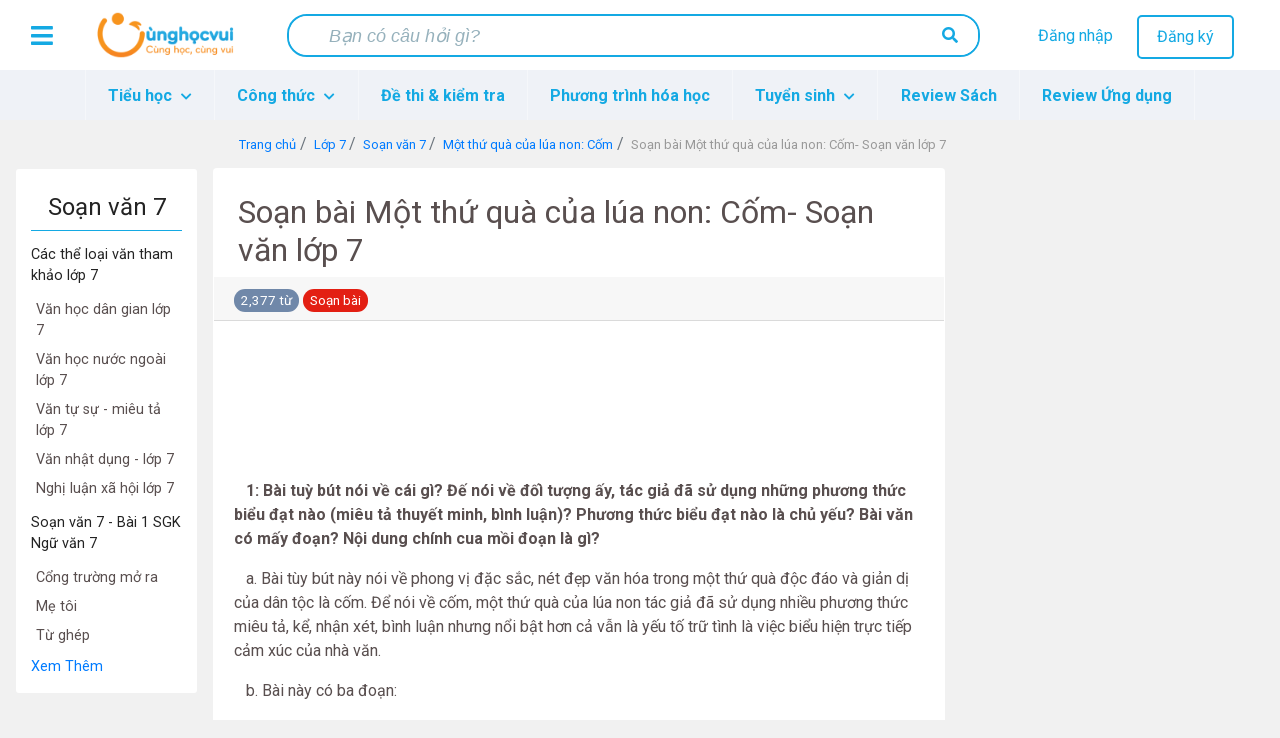

--- FILE ---
content_type: text/html; charset=UTF-8
request_url: https://cunghocvui.com/bai-viet/huong-dan-soan-bai-mot-thu-qua-cua-lua-non-com.html
body_size: 24939
content:
<!DOCTYPE html><html lang="vi"><head> <meta charset="utf-8"> <meta http-equiv="X-UA-Compatible" content="IE=edge"> <meta name="viewport" content="width=device-width, initial-scale=1"> <meta property="fb:app_id" content="226160214919064" /> <meta name="apple-itunes-app" content="app-id=1436379394"> <meta name="theme-color" content="#14aadc"> <style> .container,.container-fluid,.container-lg,.container-md,.container-sm,.container-xl{width:100%;padding-right:15px;padding-left:15px;margin-right:auto;margin-left:auto}@media (min-width:576px){.container,.container-sm{max-width:540px}}@media (min-width:768px){.container,.container-md,.container-sm{max-width:720px}}@media (min-width:992px){.container,.container-lg,.container-md,.container-sm{max-width:960px}}@media (min-width:1200px){.container,.container-lg,.container-md,.container-sm,.container-xl{max-width:1140px}}.row{display:-webkit-box;display:-ms-flexbox;display:flex;-ms-flex-wrap:wrap;flex-wrap:wrap;margin-right:-15px;margin-left:-15px}.no-gutters{margin-right:0;margin-left:0}.no-gutters>.col,.no-gutters>[class*=col-]{padding-right:0;padding-left:0}.col,.col-1,.col-2,.col-3,.col-4,.col-5,.col-6,.col-7,.col-8,.col-9,.col-10,.col-11,.col-12,.col-auto,.col-lg,.col-lg-1,.col-lg-2,.col-lg-3,.col-lg-4,.col-lg-5,.col-lg-6,.col-lg-7,.col-lg-8,.col-lg-9,.col-lg-10,.col-lg-11,.col-lg-12,.col-lg-auto,.col-md,.col-md-1,.col-md-2,.col-md-3,.col-md-4,.col-md-5,.col-md-6,.col-md-7,.col-md-8,.col-md-9,.col-md-10,.col-md-11,.col-md-12,.col-md-auto,.col-sm,.col-sm-1,.col-sm-2,.col-sm-3,.col-sm-4,.col-sm-5,.col-sm-6,.col-sm-7,.col-sm-8,.col-sm-9,.col-sm-10,.col-sm-11,.col-sm-12,.col-sm-auto,.col-xl,.col-xl-1,.col-xl-2,.col-xl-3,.col-xl-4,.col-xl-5,.col-xl-6,.col-xl-7,.col-xl-8,.col-xl-9,.col-xl-10,.col-xl-11,.col-xl-12,.col-xl-auto{position:relative;width:100%;padding-right:15px;padding-left:15px}.col{-ms-flex-preferred-size:0;flex-basis:0;-webkit-box-flex:1;-ms-flex-positive:1;flex-grow:1;max-width:100%}.row-cols-1>*{-webkit-box-flex:0;-ms-flex:0 0 100%;flex:0 0 100%;max-width:100%}.row-cols-2>*{-webkit-box-flex:0;-ms-flex:0 0 50%;flex:0 0 50%;max-width:50%}.row-cols-3>*{-webkit-box-flex:0;-ms-flex:0 0 33.33333333%;flex:0 0 33.33333333%;max-width:33.33333333%}.row-cols-4>*{-webkit-box-flex:0;-ms-flex:0 0 25%;flex:0 0 25%;max-width:25%}.row-cols-5>*{-webkit-box-flex:0;-ms-flex:0 0 20%;flex:0 0 20%;max-width:20%}.row-cols-6>*{-webkit-box-flex:0;-ms-flex:0 0 16.66666667%;flex:0 0 16.66666667%;max-width:16.66666667%}.col-auto{-ms-flex:0 0 auto;flex:0 0 auto;width:auto;max-width:100%}.col-1,.col-auto{-webkit-box-flex:0}.col-1{-ms-flex:0 0 8.33333333%;flex:0 0 8.33333333%;max-width:8.33333333%}.col-2{-ms-flex:0 0 16.66666667%;flex:0 0 16.66666667%;max-width:16.66666667%}.col-2,.col-3{-webkit-box-flex:0}.col-3{-ms-flex:0 0 25%;flex:0 0 25%;max-width:25%}.col-4{-ms-flex:0 0 33.33333333%;flex:0 0 33.33333333%;max-width:33.33333333%}.col-4,.col-5{-webkit-box-flex:0}.col-5{-ms-flex:0 0 41.66666667%;flex:0 0 41.66666667%;max-width:41.66666667%}.col-6{-ms-flex:0 0 50%;flex:0 0 50%;max-width:50%}.col-6,.col-7{-webkit-box-flex:0}.col-7{-ms-flex:0 0 58.33333333%;flex:0 0 58.33333333%;max-width:58.33333333%}.col-8{-ms-flex:0 0 66.66666667%;flex:0 0 66.66666667%;max-width:66.66666667%}.col-8,.col-9{-webkit-box-flex:0}.col-9{-ms-flex:0 0 75%;flex:0 0 75%;max-width:75%}.col-10{-ms-flex:0 0 83.33333333%;flex:0 0 83.33333333%;max-width:83.33333333%}.col-10,.col-11{-webkit-box-flex:0}.col-11{-ms-flex:0 0 91.66666667%;flex:0 0 91.66666667%;max-width:91.66666667%}.col-12{-webkit-box-flex:0;-ms-flex:0 0 100%;flex:0 0 100%;max-width:100%} </style> <style> @import url(https://fonts.googleapis.com/css?family=Roboto:700,400);.card-interest .card-body,.card-related .card-body{padding:15px}.card-interest .card-body a,.card-related .card-body a{display:block;text-decoration:none;color:#14a9e3;font-size:14px;margin-bottom:15px}.card-interest .card-body a:hover,.card-related .card-body a:hover{color:#fe9a3b}.card-interest .card-body a:last-child,.card-related .card-body a:last-child{margin:0}body{background:#f1f1f1!important}.flex-fill{-webkit-box-flex:1!important;-ms-flex:1 1 auto!important;flex:1 1 auto!important}@media (max-width:1199px){.nav-desktop{display:none}}.img-fit-screen{display:-webkit-box;display:-ms-flexbox;display:flex;overflow-x:scroll}@media (max-width:1199px){.detail-content{margin-top:15px}}.link-item-post{color:#ffa000}.link-item-post:hover{text-decoration:none;color:#feb400}.rotate-scale-up{-webkit-animation:rotate-scale-up .65s linear both;animation:rotate-scale-up .65s linear both}@-webkit-keyframes rotate-scale-up{0%{-webkit-transform:scale(1) rotate(0);transform:scale(1) rotate(0)}50%{-webkit-transform:scale(1.2) rotate(180deg);transform:scale(2) rotate(180deg)}to{-webkit-transform:scale(1) rotate(1turn);transform:scale(1) rotate(1turn)}}@keyframes rotate-scale-up{0%{-webkit-transform:scale(1) rotate(0);transform:scale(1) rotate(0)}50%{-webkit-transform:scale(1.2) rotate(180deg);transform:scale(2) rotate(180deg)}to{-webkit-transform:scale(1) rotate(1turn);transform:scale(1) rotate(1turn)}}body{font-family:Roboto,sans-serif!important}@font-face{font-family:FontAwesomeTs;src:url("/frontend/fonts/webfonts/icon-admission.eot");src:url("/frontend/fonts/webfonts/icon-admission.eot?#iefix") format("embedded-opentype"),url("/frontend/fonts/webfonts/icon-admission.woff") format("woff"),url("/frontend/fonts/webfonts/icon-admission.ttf") format("truetype"),url("/frontend/fonts/webfonts/icon-admission.svg#icon-admission") format("svg");font-weight:400;font-style:normal}@font-face{font-family:icon-cunghocvui;src:url("/frontend/plugins/fonts/icon-cunghocvui.eot");src:url("/frontend/plugins/fonts/icon-cunghocvui.eot?#iefix") format("embedded-opentype"),url("/frontend/plugins/fonts/icon-cunghocvui.woff") format("woff"),url("/frontend/plugins/fonts/icon-cunghocvui.ttf") format("truetype"),url("/frontend/plugins/fonts/icon-cunghocvui.svg#icon-cunghocvui") format("svg");font-weight:400;font-style:normal}[class*=" fa-"]:before{font-family:icon-cunghocvui!important;font-style:normal!important;font-weight:400!important;font-variant:normal!important;text-transform:none!important;speak:none;line-height:1;-webkit-font-smoothing:antialiased;-moz-osx-font-smoothing:grayscale}[data-icon]:before{content:attr(data-icon)}[class*=" icon-"]:before,[class^=icon-]:before,[data-icon]:before{font-family:FontAwesomeTs!important;font-style:normal!important;font-weight:400!important;font-variant:normal!important;text-transform:none!important;speak:none;line-height:1;-webkit-font-smoothing:antialiased;-moz-osx-font-smoothing:grayscale}.icon-map-marker-alt:before{content:"a"}.icon-compass:before{content:"b"}.icon-building:before{content:"c"}.icon-clock:before{content:"d"}.icon-check-circle:before{content:"e"}.icon-user-graduate:before{content:"f"}.icon-award:before{content:"g"}.icon-pencil-alt:before{content:"h"}.icon-thumb-tack:before{content:"i"}.icon-phone:before{content:"j"}.icon-users:before{content:"k"}.icon-hand-point-right:before{content:"l"}.fa-search:before{content:"a"}.fa-caret-right:before{content:"b"}.fa-caret-left:before{content:"c"}.fa-bong:before{content:"d"}.fa-vials:before{content:"e"}.fa-magic:before{content:"f"}.fa-arrow-left:before{content:"i"}.fa-plus:before{content:"j"}#custom-search-form{margin:0;padding:0;color:#fe9a3b}#custom-search-form .search-query{height:36px;width:350px;padding:8px 30px;font-size:13px;line-height:1.5;color:#232323;border:2px solid transparent;border-radius:4px;margin-bottom:0;-webkit-appearance:none;-webkit-transition:width .5s,border-right-color .15s,background .15s;transition:width .5s,border-right-color .15s,background .15s}#custom-search-form button{color:#232323;border:0;background:none;padding:2px 0;margin-top:2px;position:relative;right:-30px;margin-bottom:2px;border-radius:3px}#custom-search-form .search-query:focus+button{z-index:3}#custom-search-form input:focus{width:450px;background-color:#fff;color:#111;border-color:#fe9a3b;outline:none}@media (min-width:576px) and (max-width:991px){#custom-search-form{position:absolute;top:14px;right:0}}@media (max-width:375px){#custom-search-form{margin-right:17.5vw}#custom-search-form input.search-query{width:66vw}}@media (max-width:320px){#custom-search-form{margin-right:20vw}#custom-search-form input.search-query{width:61vw}}@media (max-width:575px){#custom-search-form{margin-right:15.5vw;position:absolute;top:9px;z-index:2;right:0}#custom-search-form button{display:-webkit-box;display:-ms-flexbox;display:flex;-webkit-box-align:center;-ms-flex-align:center;align-items:center;height:100%;top:0!important;position:absolute;right:0;padding:5px 10px;background-color:#fff;border-radius:4px;margin:0}#custom-search-form input.search-query{width:75vw;padding:8px 17px;background-color:#fff;border:none}}@media (min-width:992px){#custom-search-form{margin-right:50%;-webkit-transform:translateX(35%);transform:translateX(35%)}#custom-search-form input.search-query{width:420px}#custom-search-form input.search-query:focus{width:450px}}#___gcse_0{width:50vw}#___gcse_0 .gsc-control-cse{padding:1rem 0 .5rem}#___gcse_0 .gsc-control-cse .gsc-search-box-tools{margin:0}#___gcse_0 .gsc-control-cse .gsc-search-box-tools #gs_tti50{padding:2px}#___gcse_0 .gsc-control-cse .gsc-search-box-tools .gsc-search-button.gsc-search-button-v2{padding:9px;border:0}.gstl_50.gsc-input tr{border:1px solid #cecece}.gsc-input{color:#676767;padding-left:5px!important}.nav-mobile #custom-search-form.menu-mobile-change{position:fixed}.horizontal{width:100%;height:1px;background-color:#c1c1c1}.heading-line:before{content:"";display:block;border-bottom:3px solid #ffab4c;width:40px;margin-top:-3px}.list-posts .heading{padding:20px 0 0;color:#232323}.list-posts .heading .watch-all-btn{padding-top:3px!important}.list-posts .heading .watch-all-btn a{color:#fe9a3b;position:relative}.list-posts .heading .watch-all-btn a i{position:absolute;top:2px;right:-15px;font-size:16px}@media (max-width:767px){.list-posts .heading .watch-all-btn a i{font-size:14px}}.list-posts .heading .watch-all-btn a:hover{color:#d88332}@media (max-width:375px){.list-posts .heading .watch-all-btn a{font-size:14px}}.list-posts .heading h2{font-size:1.6rem}@media (max-width:767px){.list-posts .heading h2{font-size:1.4rem}}@media (max-width:575px){.list-posts .heading h2{font-size:1.3rem}}@media (max-width:375px){.list-posts .heading h2{font-size:1.2rem}}.list-posts .heading .heading-title h2{font-weight:400}.list-posts .card-deck .card{margin-bottom:0}.card{margin:15px 0;padding:0;text-decoration:none!important;border:1px solid transparent}.card .card-title{white-space:nowrap;overflow:hidden!important;text-overflow:ellipsis;margin-bottom:0;font-size:17px;color:#232323;font-weight:400}.card .card-title a{color:#232323}@media (max-width:575px){.card .media .card-title{white-space:pre-wrap}}.card .card-info{margin-bottom:5px!important;margin-top:5px}.card .card-text{color:#666;font-size:13px;display:block;display:-webkit-box;-webkit-line-clamp:2;-webkit-box-orient:vertical;overflow:hidden;text-overflow:ellipsis;line-height:1.625}.card .card-tag{background:hsla(0,0%,7%,.03);padding:8px 20px;border-bottom:1px solid hsla(0,0%,7%,.125)}.card-post{border-left:4px solid #14a9e3;margin-bottom:0;border-color:#14a9e3}.card-post .card-text{color:#999}.card-post:hover{-webkit-box-shadow:1px 2px 5px #888;box-shadow:1px 2px 5px #888;border-color:#fea958}.card-post:hover .card-title{color:#fe9a3b}.card-post-2 .card-title{color:#14a9e3;font-weight:500}.card-post-2:hover{-webkit-box-shadow:1px 2px 10px #888;box-shadow:1px 2px 10px #888}.card-post-2:hover .card-title{color:#0f7faa}.card-post-right{margin-top:0}.card-post-right .card-body a{color:#14a9e3}.card-post-right .card-body a:hover{color:#fe9a3b}.card-post-right .card-header{background-color:#fff;border:none;padding-bottom:0;color:#232323;font-size:1.3rem}.card-post-right .card-header .heading-line{margin-top:-3px}.card-post-right .list-group-item{border:none;padding:.3rem 0}.card-post-right .list-group-item a{font-size:14px;text-decoration:none}.card-post-right .list-group-item a.link-university{color:#0f7faa}.card-post-right .list-group-item a.link-university:hover{color:#fe9a3b}.card-related{border:none;padding:15px}.card-related h5{color:#111}.card-related .heading-line{margin:5px 0 16px}.card-related .heading-line:before{width:30%!important}.card-related .badge-post-tag{max-width:100%;overflow:hidden}.card-interest{border:none}.card-interest .card-header{background:#fe9a3b;color:#fff;font-size:20px}.card-interest .card-header h5{margin:0!important;text-align:center}.card-post-detail{color:#111;margin-bottom:30px;margin-top:0}@media (max-width:575px){.card-post-detail .card-body{padding:.5rem}}.card-post-detail .card-body img{max-width:100%}.card-post-detail .card-body a{color:#14a9e3}.card-post-detail .card-body a:hover{color:#0f7faa}.card-post-detail .card-body a.li-grade:hover{color:#fe9a3b!important;text-decoration:none}.card-post-detail .card-footer a{color:#14a9e3}.card-post-detail .card-footer a:hover{color:#0f7faa}.card-equation{text-decoration:none;color:#111;margin-bottom:1rem!important;border:1px solid #37b6e7;border-left:4px solid #37b6e7;border-radius:3px}.card-equation .card-block{padding:.5rem 1rem}.card-equation .card-block .chemical-equation{font-size:1.1rem}.card-equation .card-block .color-smell,.card-equation .card-block .state{font-weight:300;color:#999;font-size:.9rem}@media (max-width:575px){.card-equation .card-block{padding:.4rem .5rem}}.card-equation:hover{border-color:#fea958;-webkit-box-shadow:1px 2px 10px #888;box-shadow:1px 2px 10px #888;color:#111}@media (max-width:575px){.card-equation{text-decoration:none;color:#111}}.card-chemical{margin-top:0}.card-chemical .card-block .symbol{font-weight:600;color:#0f7faa}.card-chemical .card-block .name-vi{color:#a1a1a1}.card-chemical .card-block p{color:#666;font-size:.9rem}.dropdown{background:#fff;display:none;z-index:10}.dropdown .dropdown-header{background:#14a9e3;color:#fff}.dropdown-parent{position:relative}.dropdown-parent:hover{cursor:pointer}.dropdown-parent .dropdown-child{z-index:1000}.dropdown-parent .dropdown-child a{width:100%!important;line-height:normal!important}.dropdown-child.open{display:block}.user-dropdown{right:-60px;position:absolute!important;top:90px;-webkit-box-shadow:2px 2px 10px rgba(0,0,0,.4);box-shadow:2px 2px 10px rgba(0,0,0,.4)}@media (max-width:767px){.user-dropdown{height:100vh;position:fixed!important;top:0!important;right:0!important}}.user-dropdown .dropdown-header .user-avatar{padding:15px;width:75px;height:75px}.user-dropdown .dropdown-header .user-avatar img{width:50px;height:50px;border-radius:50%!important}.user-dropdown .dropdown-header .user-info{width:75%;text-align:left;padding:15px 15px 15px 0}.user-dropdown .dropdown-header .user-info p{font-size:17px;line-height:20px;margin:2px 0 0}.user-dropdown .dropdown-header .user-info p:last-child{font-size:14px;margin-top:5px;color:#bcecff}.user-dropdown a{display:-webkit-box;display:-ms-flexbox;display:flex;-webkit-box-align:center;-ms-flex-align:center;align-items:center;padding:20px 0;color:#111!important}.user-dropdown a i{font-size:17px!important;color:#111!important;width:25%;text-align:center}.user-dropdown a i:first-child{font-size:20px!important}.user-dropdown a p{font-size:15px;display:inline-block;margin:0;width:75%;text-align:start}.user-dropdown a:hover{background:#fe9a3b;color:#fff!important;cursor:pointer}.user-dropdown a:hover i{color:#fff!important}.notification-dropdown{top:90px;right:-15px;position:absolute!important;-webkit-box-shadow:2px 2px 10px rgba(0,0,0,.4);box-shadow:2px 2px 10px rgba(0,0,0,.4);width:20vw;max-width:300px}@media (max-width:991px){.notification-dropdown{width:30vw}}@media (max-width:767px){.notification-dropdown{width:55vw}}.notification-dropdown .dropdown-header{font-size:18px;height:50px;line-height:50px}@media (max-width:991px){.notification-dropdown .dropdown-header{font-size:16px;height:40px;line-height:40px}}@media (max-width:767px){.notification-dropdown .dropdown-header{font-size:14px;line-height:30px;height:30px}}.notification-dropdown .notifications-container{width:100%;max-height:300px;overflow-y:scroll}@media (max-width:767px){.notification-dropdown .notifications-container{max-height:200px}}.notification-dropdown .notifications-container::-webkit-scrollbar{width:3px}.notification-dropdown .notifications-container::-webkit-scrollbar-track{background:#f1f1f1;border-radius:10px}.notification-dropdown .notifications-container::-webkit-scrollbar-thumb{background:#8ad4f1;border-radius:10px}.notification-dropdown .notifications-container .notification-url{padding:3px 22px 0}@media (max-width:991px){.notification-dropdown .notifications-container .notification-url{padding:3px 12px 0}}@media (max-width:767px){.notification-dropdown .notifications-container .notification-url{padding:3px 9px 0}}.notification-dropdown .notifications-container .notification-url.unread-notification,.notification-dropdown .notifications-container .notification-url.unread-notification .item-notification{background:#eff2f7}.notification-dropdown .notifications-container .notification-url:last-child .notification-time{border-bottom:none}.notification-dropdown .notifications-container .notification-url:hover{cursor:pointer;background:#ffebd8}.notification-dropdown .notifications-container .notification-url:hover .item-notification{background:#ffebd8}.notification-dropdown .notifications-container .item-notification{width:100%;padding:15px 0 20px;color:#14a9e3;background:#fff;text-align:start;font-size:14px;display:block;text-overflow:ellipsis;word-wrap:break-word;overflow:hidden;max-height:3.5em;line-height:1.8em;display:-webkit-box;-webkit-box-orient:vertical;-webkit-line-clamp:2}@media (max-width:991px){.notification-dropdown .notifications-container .item-notification{font-size:13px}}@media (max-width:767px){.notification-dropdown .notifications-container .item-notification{padding:12px 0 20px;font-size:12px}}.notification-dropdown .notifications-container .item-notification b{color:#111;font-weight:400}.notification-dropdown .notifications-container .item-notification b.username-notification{color:#fe9a3b}.notification-dropdown .notifications-container .notification-time{text-align:end;font-size:13px;color:#9a9a9a;margin:8px 4px 0 0!important;line-height:normal;font-style:italic;border-bottom:.2px solid #ebebeb;padding-bottom:13px}@media (max-width:991px){.notification-dropdown .notifications-container .notification-time{font-size:11px;padding-bottom:11px}}@media (max-width:767px){.notification-dropdown .notifications-container .notification-time{font-size:10px;padding-bottom:10px}}.notification-dropdown .notifications-container .notification-time b{font-weight:400;position:relative}.notification-dropdown .notifications-container .notification-time i{color:#9a9a9a!important;font-size:15px!important;position:absolute;top:0;left:-18px}@media (max-width:991px){.notification-dropdown .notifications-container .notification-time i{font-size:13px!important;left:-16px}}@media (max-width:767px){.notification-dropdown .notifications-container .notification-time i{font-size:12px!important}}.notification-dropdown #view-all-notifications{line-height:normal;background:#fff;border-top:.2px solid #14a9e3}@media (max-width:767px){.notification-dropdown #view-all-notifications{padding:6px 0}}.notification-dropdown #view-all-notifications a{color:#14a9e3;display:block;padding:8px 0;width:100%;height:100%;font-size:13px}@media (max-width:767px){.notification-dropdown #view-all-notifications a{font-size:11px}}.notification-dropdown #view-all-notifications:hover{cursor:pointer;background:#fafafa}.header{display:-webkit-box;display:-ms-flexbox;display:flex;-ms-flex-pack:distribute;justify-content:space-around;height:70px;line-height:70px;background:#fff}@media (max-width:575px){.header{height:65px;line-height:65px}}.header.header-fixed{position:fixed;top:0;width:100%;z-index:11}@media (min-width:768px){.header{padding:0 10px}}.header a{text-decoration:none}@media (max-width:767px){.header .btn-menu{margin:0 10px}}.header .btn-menu i{cursor:pointer;font-size:25px;vertical-align:middle;color:#14a9e3}@media (max-width:767px){.header .logo{display:none}}.header .logo a>img{width:150px;vertical-align:middle}.header .wrap-search{width:55%;background:#fff;height:100%;display:-webkit-box;display:-ms-flexbox;display:flex;-webkit-box-align:center;-ms-flex-align:center;align-items:center;border-radius:20px}@media (max-width:1199px){.header .wrap-search{width:45%}}@media (max-width:767px){.header .wrap-search{width:90%}}@media (max-width:575px){.header .wrap-search{width:80%}}.header .wrap-search form{display:-webkit-box;display:-ms-flexbox;display:flex;-webkit-box-pack:justify;-ms-flex-pack:justify;justify-content:space-between;border-radius:20px;border:2px solid #14a9e3;width:100%}@media (max-width:575px){.header .wrap-search form{height:35px;overflow:hidden}}.header .wrap-search input[type=text]{outline:0;width:90%;font-size:18px;color:#111;padding:8px 30px;border-radius:20px;border:0;line-height:normal!important}@media (max-width:575px){.header .wrap-search input[type=text]{font-size:14px;padding-left:12px}}.header .wrap-search input[type=text]::-webkit-input-placeholder{font-family:Roboto-Regular,sans-serif;font-style:italic;color:#96b1bc;padding-left:10px}.header .wrap-search input[type=text]::-moz-placeholder{font-family:Roboto-Regular,sans-serif;font-style:italic;color:#96b1bc;padding-left:10px}.header .wrap-search input[type=text]::-ms-input-placeholder{font-family:Roboto-Regular,sans-serif;font-style:italic;color:#96b1bc;padding-left:10px}.header .wrap-search input[type=text]::placeholder{font-family:Roboto-Regular,sans-serif;font-style:italic;color:#96b1bc;padding-left:10px}.header .wrap-search input[type=text]:focus::-webkit-input-placeholder{color:transparent}.header .wrap-search input[type=text]:focus::-moz-placeholder{color:transparent}.header .wrap-search input[type=text]:focus::-ms-input-placeholder{color:transparent}.header .wrap-search input[type=text]:focus::placeholder{color:transparent}.header .wrap-search button[type=submit]{cursor:pointer;background:#fff;border:0;outline:0;border-radius:18px;padding:10px 20px;line-height:normal;margin-right:0}.header .wrap-search button[type=submit] i{color:#14a9e3;font-size:16px}@media (max-width:575px){.header .wrap-search button[type=submit]{padding:0 12px}}.header .wrap-search button[type=submit]:hover{background:#37b6e7}.header .wrap-search button[type=submit]:hover i{color:#fff}.header .btn-group{width:18%;line-height:20px;margin-top:15px;text-align:center}.header .btn-group .item-user{font-size:25px;color:#14a9e3;margin-top:6px;display:none;cursor:pointer}.header .btn-group .item-user i{font-size:1.1em}@media (max-width:1199px){.header .btn-group{width:22%}}@media (max-width:991px){.header .btn-group{width:12%}.header .btn-group [class^=btn]{display:none}.header .btn-group .item-user{display:inline-block}}@media (max-width:575px){.header .btn-group{margin-top:12px}}.header .btn-group .btn-register{color:#14a9e3;border-radius:5px!important;padding:8px 18px;margin-left:20px;background:transparent;border:2px solid #14a9e3}.header .btn-group .btn-register:hover{cursor:pointer;color:#fff;background:#14a9e3}.header .btn-group .btn-login{color:#14a9e3}.header .btn-group .btn-login:hover{color:#fe9a3b}.header .box-user-login{position:absolute;right:0;top:75px;background:#fff;font-size:16px;z-index:80;overflow:hidden;border-radius:6px;-webkit-box-shadow:0 2px 2px rgba(0,0,0,.1);box-shadow:0 2px 2px rgba(0,0,0,.1)}.header .box-user-login a{color:#14a9e3}.header .box-user-login a:hover{color:#fff}.header .box-user-login a:hover .item{background:#14a9e3}.header .box-user-login .item{text-align:left;padding:12px 20px}.header .box-user-login .item i{margin-right:15px}.header .btn-group-logged-in{display:-webkit-box;display:-ms-flexbox;display:flex;width:15%;text-align:center;-ms-flex-pack:distribute;justify-content:space-around}@media (max-width:767px){.header .btn-group-logged-in{width:30%}}.header .btn-group-logged-in [class^=item]{position:relative}.header .btn-group-logged-in [class^=item]:hover i{cursor:pointer}.header .btn-group-logged-in [class^=item] i{font-size:25px;color:#14a9e3;vertical-align:middle}.header .btn-group-logged-in [class^=item] .icon-avatar{width:30px;height:30px;vertical-align:middle;border-radius:50%}.header .btn-group-logged-in [class^=item] span{position:absolute;top:40px;left:16px;border-radius:50%;width:16px;height:16px;background-color:#14a9e3;line-height:16px;color:#fff;font-size:11px;font-weight:700;text-align:center}.header .btn-group-logged-in [class^=item] span i{color:#fff;font-size:13px}@media (max-width:991px){.header .btn-group-logged-in .item-comment{display:none}}.header .menu-user-login{right:-300px;top:-12px;width:275px;z-index:500!important}@media (min-width:992px){.header .menu-user-login{display:none}}@media (min-width:768px) and (max-width:991px){.header .menu-user-login{top:-25px}}.header .menu-user-login p{color:#333;font-size:16px;padding:0 15px;line-height:1.8rem;margin:40px 0}.header .menu-user-login ul{margin:10px 0 30px;list-style:none!important;padding-left:0!important}.header .menu-user-login #close-menu-user{position:absolute;width:45px;bottom:0;left:0;float:left;border-radius:0 100% 0 100%/100% 100% 0 0!important}.header .menu-user-login #close-menu-user i{margin:6px 6px 0 0!important}.header .menu-panel,.header .menu-user-login{cursor:default;position:absolute;height:100vh;z-index:999;font-size:16px;background:#fff;-webkit-transition:all .3s;transition:all .3s}.header .menu-panel .logo-menu,.header .menu-user-login .logo-menu{text-align:center;padding-top:15px}.header .menu-panel .logo-menu img,.header .menu-user-login .logo-menu img{width:150px}.header .menu-panel .list-menu-icon,.header .menu-user-login .list-menu-icon{margin-right:25px;width:18px;height:18px;vertical-align:middle}.header .menu-panel a,.header .menu-user-login a{color:#111}.header .menu-panel a:hover,.header .menu-user-login a:hover{color:#14a9e3;font-weight:700}.header .menu-panel li .button-login,.header .menu-user-login li .button-login{padding:8px 50px;margin-bottom:30px;color:#fff}.header .menu-panel li .button-register,.header .menu-user-login li .button-register{border:2px solid #14a9e3;padding:8px 60px;border-radius:5px;color:#14a9e3;font-weight:700}.header .menu-panel li.horizontal-line,.header .menu-user-login li.horizontal-line{border-top:1px solid #eaeaea;margin:10px 0 30px}.header .menu-panel li.horizontal-line span,.header .menu-user-login li.horizontal-line span{color:#999;margin-bottom:20px;background:#fff;padding:10px;position:relative;top:-12px}.header .menu-panel .btn-close,.header .menu-user-login .btn-close{padding:8px;line-height:0;cursor:pointer;display:inline-block;background:#14a9e3;position:absolute;bottom:0;right:0;border-radius:100% 0 0 100%/100% 100% 0 0}.header .menu-panel .btn-close i,.header .menu-user-login .btn-close i{color:#fff;font-size:20px;margin:6px 0 0 9px}.header .line{padding:10px 35px}.header .line span{background:#e0e0e0;width:100%;height:1px;display:block}@media (max-width:575px){.header .line{padding:10px 25px}}#wrapShadow{display:none;position:fixed;z-index:400;top:0;left:0;width:100%;height:100%;background:hsla(0,0%,60%,.75)}.menu-header{max-height:50px;background:#eff2f7}.menu-header .navbar{padding:0;height:50px}.menu-header .navbar .navbar-menu-content{z-index:10}.menu-header .navbar-nav{position:relative}.menu-header .navbar-nav .nav-item{height:50px;line-height:35px;background:#eff2f7;border-right:1px solid #f5f7fa}.menu-header .navbar-nav .nav-item:first-child{border-left:1px solid #f5f7fa}.menu-header .navbar-nav .nav-item a.nav-link{color:#14a9e3;font-weight:700}.menu-header .navbar-nav .nav-item a.nav-link i{font-size:12px;margin-left:5px}.menu-header .navbar-nav .nav-item .show{display:-webkit-box;display:-ms-flexbox;display:flex;-webkit-box-orient:vertical;-webkit-box-direction:normal;-ms-flex-direction:column;flex-direction:column;-ms-flex-wrap:wrap;flex-wrap:wrap}.menu-header .navbar-nav .nav-item:hover{cursor:pointer}.menu-header .navbar-nav .nav-item.child-one{position:unset}.menu-header .navbar-nav .nav-item .dropdown-menu{position:absolute;left:0;width:100%}.menu-header .nav-pills .show .nav-link{background-color:inherit}.menu-header .dropdown-menu{-webkit-box-shadow:5px 10px 18px #888;box-shadow:5px 10px 18px #888;z-index:100;left:inherit;height:auto;margin:0;border:none;border-radius:0;background:#eff2f7;padding:10px}.menu-header .dropdown-menu .nav-item-hot{color:#14a9e3!important}.menu-header .dropdown-menu li{padding:0}.menu-header .dropdown-menu li a{color:#111}.menu-header .dropdown-menu li .dropdown-item-child1{font-size:1rem;margin:0;width:auto;text-align:left;font-weight:600;-webkit-transition:0s;transition:0s}.menu-header .dropdown-menu li .dropdown-item-child1:focus,.menu-header .dropdown-menu li .dropdown-item-child1:hover{color:#fe9a3b;text-decoration:none;cursor:pointer}.menu-header .dropdown-menu .dropdown-item-child2{font-size:.9rem;color:#111;padding:5px 0 5px 5px!important;display:block}.menu-header .dropdown-menu .dropdown-item-child2:focus,.menu-header .dropdown-menu .dropdown-item-child2:hover{color:#fe9a3b!important;text-decoration:none;cursor:pointer}@media (max-width:767px){.menu-header .container{padding-left:0;padding-right:0}}@media (min-width:992px){.list-columns>ul{min-width:100%;overflow:hidden;-webkit-column-width:250px;-moz-column-width:250px;column-width:250px}.list-columns>ul>li{line-height:1.5em;display:list-item;width:100%;padding-bottom:5px}.list-columns>ul>li:focus>a,.list-columns>ul>li:hover>a{color:#fe9a3b;text-decoration:none;cursor:pointer}.list-columns>ul>li a{padding:.5rem 0}.list-columns>ul>li>ul>li{line-height:1.5em;display:list-item;width:100%}}.head-wrapper ul{margin-top:0}.head-wrapper body{font-family:Poppins,sans-serif;background:#fafafa}.head-wrapper p{font-family:Poppins,sans-serif;font-size:1.1em;font-weight:300;line-height:1.7em;color:#999}.head-wrapper a,.head-wrapper a:focus,.head-wrapper a:hover{color:inherit;text-decoration:none;-webkit-transition:all .3s;transition:all .3s}.head-wrapper #sidebar{min-width:72vw;max-width:72vw;height:100vh;position:fixed;top:0;left:-72vw;overflow-y:auto;z-index:9999;background:#fff;color:#fff;-webkit-transition:all .3s;transition:all .3s}@media (min-width:768px){.head-wrapper #sidebar{min-width:50vw;max-width:50vw;left:-50vw}}@media (min-width:992px){.head-wrapper #sidebar{min-width:22vw;max-width:22vw;left:-22vw}}.head-wrapper #sidebar .sidebar-header{padding:15px 35px;background:#fff}.head-wrapper #sidebar .sidebar-header img{height:55px}@media (max-width:575px){.head-wrapper #sidebar .sidebar-header{padding:15px 25px}}.head-wrapper #sidebar ul.components{padding:0 0 20px}.head-wrapper #sidebar p{color:#fff;background-color:#ffab4c;padding:20px 0 20px 15px}.head-wrapper #sidebar ul{margin-bottom:0!important}.head-wrapper #sidebar ul li a{-webkit-transition:0s;transition:0s;font-size:1em;display:block;color:#111}.head-wrapper #sidebar ul li a:hover{cursor:pointer}.head-wrapper #sidebar ul .li-class-list{position:relative}.head-wrapper #sidebar ul .li-class-list:hover{cursor:pointer;background:#eff2f7}.head-wrapper #sidebar ul .li-class-list:hover .link-child1{color:#14a9e3}.head-wrapper #sidebar ul .li-class-list:hover:before{width:5px}.head-wrapper #sidebar ul .li-class-list:before{position:absolute;content:"";height:100%;width:0;background:#14a9e3;display:inline-block;top:0;left:0}.head-wrapper #sidebar ul ul a{font-size:.9em!important;padding-left:30px!important;background:#eff2f7}.head-wrapper #sidebar ul ul a:hover{background:rgba(188,236,255,.8)}.head-wrapper #sidebar #ul li.active>a,.head-wrapper #sidebar a[aria-expanded=true]{color:#fff;background:#6d7fcc}.head-wrapper #sidebar #dismiss{width:35px;height:35px;position:absolute;top:20px;right:20px;font-size:1.2rem}.head-wrapper #sidebar #dismiss:hover{cursor:pointer}@media (max-width:575px){.head-wrapper #sidebar #dismiss{right:12px}}.head-wrapper #sidebar .show-submenu{padding:15px 35px 15px 0;width:18%;text-align:center;background:transparent;color:#594f4f}@media (max-width:991px){.head-wrapper #sidebar .show-submenu{padding:15px 0}}@media (max-width:575px){.head-wrapper #sidebar .show-submenu{padding:15px 5px 15px 0}}.head-wrapper #sidebar .show-submenu i{font-size:.7rem}.head-wrapper #sidebar .show-submenu:hover{cursor:pointer;color:#fe9a3b}.head-wrapper #sidebar .class-link{width:82%;padding:15px 35px}.head-wrapper #sidebar .class-link img{height:1.3em;width:1.3em;margin-right:10px;vertical-align:baseline}@media (max-width:575px){.head-wrapper #sidebar .class-link{padding:15px 25px}}.head-wrapper #sidebar .sub-menu li a{padding:10px 40px;margin-left:20px}.head-wrapper #sidebar .link-child2 img{height:1.3em;width:1.3em;margin-right:10px;vertical-align:baseline}.head-wrapper #sidebar.active{left:0}@media (max-width:991px){.head-wrapper #sidebar.active{left:20px}}@media (max-width:575px){.head-wrapper #sidebar.active{left:0}}.head-wrapper .show-submenu-lv2{padding:10px;width:18%;text-align:center;background:transparent;position:absolute;top:1px;right:0;height:40px;color:#111;font-size:.7rem}.head-wrapper .show-submenu-lv2:hover{color:#fe9a3b}.head-wrapper .more-menu{padding:10px 35px;color:#111}.head-wrapper .more-menu .title-contact{font-size:24px;font-weight:700;line-height:60px;color:#14a9e3}.head-wrapper .more-menu .text{line-height:32px;font-size:16px;padding-top:16px}@media (max-width:575px){.head-wrapper .more-menu{padding:15px 25px}}.head-wrapper .social-button{padding:10px 35px}.head-wrapper .social-button a i{color:#828282;font-size:22px}.head-wrapper .social-button a i:hover{color:#4267b2;cursor:pointer}@media (max-width:575px){.head-wrapper .social-button{padding:15px 25px}}.overlay{top:0;display:none;position:fixed;width:100vw;height:100vh;background:hsla(0,0%,60%,.75);z-index:998;opacity:0;-webkit-transition:all .5s ease-in-out;transition:all .5s ease-in-out}.overlay.active{display:block;opacity:1}.frozen-scoll{overflow:hidden}#dismiss{margin-top:1rem}#dismiss i{color:#14a9e3}.show-sidebar-btn{background-color:#1c94c3;border-color:#1c94c3;color:#fff}.menu-change{position:fixed;width:100%;z-index:200;top:0}.menu-animation{-webkit-animation:desktop-go-in .4s ease-out;animation:desktop-go-in .4s ease-out}.menu-animation2{-webkit-animation:mobile-go-in .4s ease-out;animation:mobile-go-in .4s ease-out}.menu-animation2-out,.menu-animation-out{-webkit-animation:desktop-go-out .4s ease-out forwards;animation:desktop-go-out .4s ease-out forwards}.main-margin{margin-top:50px}.main-padding{padding-top:50px}.nav-mobile .navbar.menu-mobile-change{position:fixed}#content{height:2000px}@media (max-width:575px){.top-head{padding:0}.top-head .navbar-brand{display:none}}#menu-navbar .navbar{background-color:#14a9e3}#close-user-dropdown{display:none}#close-user-dropdown i{color:#fff!important;font-size:20px;position:relative;top:3px;right:5px}@media (max-width:767px){#close-user-dropdown{display:block;width:45px;bottom:0;left:0;float:left;padding:8px;line-height:0;cursor:pointer;display:inline-block;background:#14a9e3;position:absolute;border-radius:0 100% 0 100%/100% 100% 0 0}}#close-user-dropdown .autocomplete-suggestions{text-align:left;cursor:default;border:1px solid #37b6e7;border-top:0;background:#fff;width:100%;line-height:1.5;position:absolute;display:none;z-index:9999;max-height:254px;overflow:hidden;overflow-y:auto;-webkit-box-sizing:border-box;box-sizing:border-box}#close-user-dropdown .autocomplete-suggestion{position:relative;padding:0 .6em;line-height:23px;white-space:nowrap;overflow:hidden;text-overflow:ellipsis;font-size:1.02em;color:#333}#close-user-dropdown .autocomplete-suggestion b{font-weight:400;color:#fe9a3b}#close-user-dropdown .autocomplete-suggestion.selected{background:#f0f0f0}#back-to-top{position:fixed;bottom:76px;right:8px;z-index:9999;width:32px;height:32px;border-radius:50%;text-align:center;line-height:30px;background:#fe9a3b;color:#fff;cursor:pointer;border:0;text-decoration:none;-webkit-transition:opacity .2s ease-out;transition:opacity .2s ease-out;opacity:0}#back-to-top:hover{background:#14a9e3}#back-to-top.show{opacity:1}#footer-v2{background:#fff;color:#594f4f}.footer-row{padding-top:32px;border-bottom:.5px solid #acafb5}.container-fluid{-ms-flex-wrap:wrap;flex-wrap:wrap}.footer-detail{padding-bottom:16px}.address-container{margin-top:16px}@media (max-width:767px){.address-container{display:none;text-align:center;padding-left:0;border-bottom:.5px solid #acafb5}}.footer-address-container{display:none}@media (max-width:767px){.footer-address-container{display:block;padding-top:10px;margin-top:10px}.footer-address-container .address{padding-top:10px;border-top:.5px solid #acafb5}}.logo-container{padding-left:0;border-bottom:.5px solid #acafb5}.logo-container img{margin-bottom:30px;width:300px;height:auto}@media (max-width:767px){.logo-container{text-align:center}.logo-container img{width:75%}}.navigator .heading-line:before{width:50%}@media (max-width:767px){.navigator{margin-top:16px}}.class-heading-line:after{content:"";display:block;margin-bottom:-3px;border-bottom:3px solid #ffab4c}.class-heading-line{display:inline-block}.categories-title{margin-top:10px}.categories-title .class-heading-line{font-size:1.5rem}@media (max-width:767px){.categories-title .class-heading-line{font-size:1.2rem}}.categories-container{margin-top:16px;display:-webkit-box;display:-ms-flexbox;display:flex;-ms-flex-wrap:wrap;flex-wrap:wrap}.categories-container .footer-link{font-weight:400;color:#594f4f;display:block;width:50%;line-height:2}@media (max-width:767px){.categories-container .footer-link{padding:10px 0}}.categories-container .footer-link:hover{color:#fe9a3b}.categories-container .categories-link{width:100%}.copyright{margin-top:16px;margin-bottom:16px;color:#828282;font-size:.8rem}*,:after,:before{-webkit-box-sizing:border-box;box-sizing:border-box}html{font-family:sans-serif;line-height:1.15;-webkit-text-size-adjust:100%;-ms-text-size-adjust:100%;-ms-overflow-style:scrollbar}aside,figcaption,footer,header,nav,section{display:block}body{margin:0;font-family:-apple-system,BlinkMacSystemFont,Segoe UI,Roboto,Helvetica Neue,Arial,sans-serif;font-size:1rem;font-weight:400;line-height:1.5;color:#7088a9;text-align:left;background-color:#fff}@media (max-width:576px){body,html{overflow-x:hidden}}@media (min-width:576px) and (max-width:992px){span{font-size:.9rem}}ol,p,ul{margin-top:0;margin-bottom:1rem}ul ul{margin-bottom:0}b,strong{font-weight:bolder}sub,sup{position:relative;font-size:75%;line-height:0;vertical-align:baseline}sub{bottom:-.25em}sup{top:-.5em}a{color:#14a9e3;text-decoration:none;background-color:transparent;-webkit-text-decoration-skip:objects}a:not([href]):not([tabindex]){color:inherit;text-decoration:none}figure{margin:0 0 1rem}img{vertical-align:middle;border-style:none}table{border-collapse:collapse}th{text-align:inherit}button,select{border-radius:0;text-transform:none}button,input,select{margin:0;font-family:inherit;font-size:inherit;line-height:inherit;overflow:visible}[type=submit],button,html [type=button]{-webkit-appearance:button}[type=button]::-moz-focus-inner,[type=submit]::-moz-focus-inner,button::-moz-focus-inner{padding:0;border-style:none}::-webkit-file-upload-button{font:inherit;-webkit-appearance:button}h1,h2,h3,h4,h5,h6{margin-top:0;margin-bottom:.5rem;font-family:inherit;font-weight:500;line-height:1.2;color:inherit}h1,h2{font-size:2rem}h3{font-size:1.75rem}h4{font-size:1.5rem}h5{font-size:1.25rem}h6{font-size:1rem}.container,.container-fluid{width:100%;padding-right:15px;padding-left:15px;margin-right:auto;margin-left:auto}@media (min-width:576px){.container{max-width:540px}}@media (min-width:768px){.container{max-width:720px}}@media (min-width:992px){.container{max-width:960px}}@media (min-width:1200px){.container{max-width:1140px}}.row{display:-webkit-box;display:-ms-flexbox;display:flex;-ms-flex-wrap:wrap;flex-wrap:wrap;margin-right:-15px;margin-left:-15px}.col-md-3{position:relative;width:25%;min-height:1px}.col-12,.col-lg-3,.col-lg-4,.col-lg-6,.col-lg-8,.col-lg-9,.col-lg-12,.col-md-3,.col-md-4,.col-md-5,.col-md-6,.col-md-7,.col-md-8,.col-md-12,.col-sm-3,.col-sm-4,.col-sm-6,.col-sm-12{position:relative;width:100%;min-height:1px;padding-right:15px;padding-left:15px}.col-12{-webkit-box-flex:0;-ms-flex:0 0 100%;flex:0 0 100%;max-width:100%}@media (min-width:576px){.col-sm-3{-webkit-box-flex:0;-ms-flex:0 0 25%;flex:0 0 25%;max-width:25%}.col-sm-4{-webkit-box-flex:0;-ms-flex:0 0 33.33333333%;flex:0 0 33.33333333%;max-width:33.33333333%}.col-sm-6{-webkit-box-flex:0;-ms-flex:0 0 50%;flex:0 0 50%;max-width:50%}.col-sm-12{-webkit-box-flex:0;-ms-flex:0 0 100%;flex:0 0 100%;max-width:100%}}@media (min-width:768px){.offset-md-2{margin-left:16.66666667%}.col-md-2{-webkit-box-flex:0;-ms-flex:0 0 16.66666667%;flex:0 0 16.66666667%;max-width:16.66666667%}.col-md-3{-webkit-box-flex:0;-ms-flex:0 0 25%;flex:0 0 25%;max-width:25%}.col-md-4{-webkit-box-flex:0;-ms-flex:0 0 33.33333333%;flex:0 0 33.33333333%;max-width:33.33333333%}.col-md-5{-webkit-box-flex:0;-ms-flex:0 0 41.66666667%;flex:0 0 41.66666667%;max-width:41.66666667%}.col-md-6{-webkit-box-flex:0;-ms-flex:0 0 50%;flex:0 0 50%;max-width:50%}.col-md-7{-webkit-box-flex:0;-ms-flex:0 0 58.33333333%;flex:0 0 58.33333333%;max-width:58.33333333%}.col-md-8{-webkit-box-flex:0;-ms-flex:0 0 66.66666667%;flex:0 0 66.66666667%;max-width:66.66666667%}.col-md-12{-webkit-box-flex:0;-ms-flex:0 0 100%;flex:0 0 100%;max-width:100%}}@media (min-width:992px){.col-lg-3{-webkit-box-flex:0;-ms-flex:0 0 25%;flex:0 0 25%;max-width:25%}.col-lg-4{-webkit-box-flex:0;-ms-flex:0 0 33.33333333%;flex:0 0 33.33333333%;max-width:33.33333333%}.col-lg-6{-webkit-box-flex:0;-ms-flex:0 0 50%;flex:0 0 50%;max-width:50%}.col-lg-8{-webkit-box-flex:0;-ms-flex:0 0 66.66666667%;flex:0 0 66.66666667%;max-width:66.66666667%}.col-lg-9{-webkit-box-flex:0;-ms-flex:0 0 75%;flex:0 0 75%;max-width:75%}.col-lg-12{-webkit-box-flex:0;-ms-flex:0 0 100%;flex:0 0 100%;max-width:100%}}.float-right{float:right!important}.float-left{float:left!important}.text-center{text-align:center!important}.d-none{display:none!important}.d-inline-block{display:inline-block!important}.d-flex{display:-webkit-box!important;display:-ms-flexbox!important;display:flex!important}@media (min-width:576px){.d-sm-none{display:none!important}.d-sm-block{display:block!important}}@media (min-width:768px){.d-md-block{display:block!important}}@media (min-width:992px){.d-lg-none{display:none!important}.d-lg-block{display:block!important}}.justify-content-center{-webkit-box-pack:center!important;-ms-flex-pack:center!important;justify-content:center!important}.align-self-start{-ms-flex-item-align:start!important;align-self:flex-start!important}.border-0{border:0!important}.m-0{margin:0!important}.p-0{padding:0!important}.p-2{padding:.5rem!important}.p-3{padding:1rem!important}.px-0{padding-right:0!important;padding-left:0!important}.px-15{padding-left:15px!important;padding-right:15px!important}.py-2{padding-top:.5rem!important;padding-bottom:.5rem!important}.my-0{margin-top:0!important;margin-bottom:0!important}.my-1{margin-top:.25rem!important;margin-bottom:.25rem!important}.my-3{margin-top:1rem!important;margin-bottom:1rem!important}.mt-0{margin-top:0!important}.mt-1{margin-top:.25rem!important}.mt-2{margin-top:.5rem!important}.mt-3{margin-top:1rem!important}.mr-1{margin-right:.25rem!important}.mr-2{margin-right:.5rem!important}.mr-3{margin-right:1rem!important}.mb-0{margin-bottom:0!important}.mb-1{margin-bottom:.25rem!important}.mb-2{margin-bottom:.5rem!important}.mb-3{margin-bottom:1rem!important}.ml-3{margin-left:1rem!important}.pt-0{padding-top:0!important}.pt-1{padding-top:.25rem!important}.pt-3{padding-top:1rem!important}.pt-4{padding-top:1.5rem!important}.pt-5{padding-top:3rem!important}.pb-0{padding-bottom:0!important}.pb-1{padding-bottom:.25rem!important}.pb-2{padding-bottom:.5rem!important}.pb-3{padding-bottom:1rem!important}.pb-4{padding-bottom:1.5rem!important}.mr-auto{margin-right:auto!important}.ml-auto,.mx-auto{margin-left:auto!important}.mx-auto{margin-right:auto!important}@media (min-width:576px){.ml-sm-3{margin-left:1rem!important}.pb-sm-3{padding-bottom:1rem!important}.pt-sm-4{padding-top:1.5rem!important}.px-sm-3{padding-right:1rem!important;padding-left:1rem!important}.py-sm-3{padding-top:1rem!important;padding-bottom:1rem!important}.px-sm-4{padding-right:1.5rem!important;padding-left:1.5rem!important}.py-sm-4{padding-top:1.5rem!important;padding-bottom:1.5rem!important}}@media (min-width:768px){.px-md-1{padding-right:.25rem!important;padding-left:.25rem!important}.px-md-2{padding-right:.5rem!important;padding-left:.5rem!important}.py-md-3{padding-top:1rem!important}.pb-md-3,.py-md-3{padding-bottom:1rem!important}.px-md-4{padding-right:1.5rem!important;padding-left:1.5rem!important}}@media (min-width:992px){.pl-lg-0{padding-left:0!important}}.nav{display:-webkit-box;display:-ms-flexbox;display:flex;-ms-flex-wrap:wrap;flex-wrap:wrap;padding-left:0;margin-bottom:0;list-style:none}.nav-link{display:block;padding:.5rem 1rem}.nav-pills .nav-link{border-radius:.25rem}.nav-fill .nav-item{-webkit-box-flex:1;-ms-flex:1 1 auto;flex:1 1 auto;text-align:center}.navbar{position:relative;display:-webkit-box;display:-ms-flexbox;display:flex;-ms-flex-wrap:wrap;flex-wrap:wrap;-webkit-box-align:center;-ms-flex-align:center;align-items:center;-webkit-box-pack:justify;-ms-flex-pack:justify;justify-content:space-between;padding:.5rem 1rem}.navbar-brand{display:inline-block;padding-top:.3125rem;padding-bottom:.3125rem;margin-right:1rem;font-size:1.25rem;line-height:inherit;white-space:nowrap}.navbar-nav{display:-webkit-box;display:-ms-flexbox;display:flex;-webkit-box-orient:vertical;-webkit-box-direction:normal;-ms-flex-direction:column;flex-direction:column;padding-left:0;margin-bottom:0;list-style:none}.navbar-nav .nav-link{padding-right:0;padding-left:0}.navbar-nav .dropdown-menu{position:static;float:none}.navbar-collapse{-ms-flex-preferred-size:100%;flex-basis:100%;-webkit-box-flex:1;-ms-flex-positive:1;flex-grow:1;-webkit-box-align:center;-ms-flex-align:center;align-items:center}.navbar-toggler{padding:.25rem .75rem;font-size:1.25rem;line-height:1;background-color:transparent;border:1px solid transparent;border-radius:.25rem}.navbar-toggler-icon{display:inline-block;width:1.5em;height:1.5em;vertical-align:middle;content:"";background:no-repeat 50%;background-size:100% 100%}@media (min-width:992px){.navbar-expand-lg{-ms-flex-flow:row nowrap;flex-flow:row nowrap;-webkit-box-pack:start;-ms-flex-pack:start;justify-content:flex-start}.navbar-expand-lg,.navbar-expand-lg .navbar-nav{-webkit-box-orient:horizontal;-webkit-box-direction:normal}.navbar-expand-lg .navbar-nav{-ms-flex-direction:row;flex-direction:row}.navbar-expand-lg .navbar-collapse{display:-webkit-box!important;display:-ms-flexbox!important;display:flex!important;-ms-flex-preferred-size:auto;flex-basis:auto}}@media (min-width:1200px){.navbar-expand-xl{-ms-flex-flow:row nowrap;flex-flow:row nowrap;-webkit-box-pack:start;-ms-flex-pack:start;justify-content:flex-start}.navbar-expand-xl,.navbar-expand-xl .navbar-nav{-webkit-box-orient:horizontal;-webkit-box-direction:normal}.navbar-expand-xl .navbar-nav{-ms-flex-direction:row;flex-direction:row}.navbar-expand-xl .navbar-nav .dropdown-menu{position:absolute}.navbar-expand-xl .navbar-nav .nav-link{padding-right:.5rem;padding-left:.5rem}.navbar-expand-xl .navbar-collapse{display:-webkit-box!important;display:-ms-flexbox!important;display:flex!important;-ms-flex-preferred-size:auto;flex-basis:auto}.navbar-expand-xl .navbar-toggler{display:none}}.navbar-light .navbar-brand{color:hsla(0,0%,7%,.9)}.navbar-light .navbar-nav .nav-link{color:hsla(0,0%,7%,.5)}.navbar-light .navbar-nav .active>.nav-link{color:hsla(0,0%,7%,.9)}.navbar-light .navbar-toggler{color:hsla(0,0%,7%,.5);border-color:hsla(0,0%,7%,.1)}.navbar-light .navbar-toggler-icon{background-image:url("data:image/svg+xml;charset=utf8,%3Csvg viewBox='0 0 30 30' xmlns='http://www.w3.org/2000/svg'%3E%3Cpath stroke='rgba(17, 17, 17, 0.5)' stroke-width='2' stroke-linecap='round' stroke-miterlimit='10' d='M4 7h22M4 15h22M4 23h22'/%3E%3C/svg%3E")}.card{display:-webkit-box;display:-ms-flexbox;display:flex;-webkit-box-orient:vertical;-webkit-box-direction:normal;-ms-flex-direction:column;flex-direction:column;min-width:0;word-wrap:break-word;background-color:#fff;background-clip:border-box;border:1px solid hsla(0,0%,7%,.125);border-radius:.25rem}.card,.card-body{position:relative}.card-body{-webkit-box-flex:1;-ms-flex:1 1 auto;flex:1 1 auto;padding:1.25rem;z-index:90}.card-body .ribbon-wrapper-green{width:80px;height:69px;overflow:hidden;position:absolute;top:-3px;right:-3px}.card-body .ribbon-green{font:700 14px Sans-Serif;color:#fff;text-align:center;-webkit-transform:rotate(45deg);-moz-transform:rotate(45deg);-ms-transform:rotate(45deg);-o-transform:rotate(45deg);position:relative;padding:7px 0;left:-5px;top:15px;width:120px;background-color:#00bb48;background-image:-o-linear-gradient(top,#00bb48,#00bb48);-webkit-box-shadow:0 0 3px rgba(0,0,0,.3);box-shadow:0 0 3px rgba(0,0,0,.3)}.card-body .ribbon-green:after,.card-body .ribbon-green:before{content:"";border-top:3px solid #6e8900;border-left:3px solid transparent;border-right:3px solid transparent;position:absolute;bottom:-3px}.card-body .ribbon-green:before{left:0}.card-body .ribbon-green:after{right:0}.card-title{margin-bottom:.75rem}.card-header,.card-text:last-child{margin-bottom:0}.card-header{padding:.75rem 1.25rem;background-color:hsla(0,0%,7%,.03);border-bottom:1px solid hsla(0,0%,7%,.125)}.card-header:first-child{border-radius:calc(.25rem - 1px) calc(.25rem - 1px) 0 0}.card-deck{display:-webkit-box;display:-ms-flexbox;display:flex;-webkit-box-orient:vertical;-webkit-box-direction:normal;-ms-flex-direction:column;flex-direction:column}.card-deck .card{margin-bottom:15px}.card-footer{padding:.75rem 1.25rem;background-color:hsla(0,0%,7%,.03);border-top:1px solid hsla(0,0%,7%,.125)}@media (min-width:576px){.card-deck{-webkit-box-orient:horizontal;-ms-flex-flow:row wrap;flex-flow:row wrap;margin-right:-15px;margin-left:-15px}.card-deck,.card-deck .card{-webkit-box-direction:normal}.card-deck .card{display:-webkit-box;display:-ms-flexbox;display:flex;-webkit-box-flex:1;-ms-flex:1 0 0%;flex:1 0 0%;-webkit-box-orient:vertical;-ms-flex-direction:column;flex-direction:column;margin-right:15px;margin-bottom:0;margin-left:15px}}.description-media{font-size:14px;display:block;display:-webkit-box;-webkit-line-clamp:4;-webkit-box-orient:vertical;overflow:hidden;text-overflow:ellipsis;line-height:1.3}.media{display:-webkit-box;display:-ms-flexbox;display:flex;-webkit-box-align:start;-ms-flex-align:start;align-items:flex-start}.media-body{-webkit-box-flex:1;-ms-flex:1;flex:1}.dropdown-menu{position:absolute;top:100%;left:0;z-index:1000;display:none;float:left;min-width:10rem;padding:.5rem 0;margin:.125rem 0 0;font-size:1rem;color:#7088a9;text-align:left;list-style:none;background-color:#fff;background-clip:padding-box;border:1px solid hsla(0,0%,7%,.15);border-radius:.25rem}.dropdown-item{display:block;width:100%;padding:.25rem 1.5rem;clear:both;font-weight:400;color:#212529;text-align:inherit;white-space:nowrap;background-color:transparent;border:0}.list-group{display:-webkit-box;display:-ms-flexbox;display:flex;-webkit-box-orient:vertical;-webkit-box-direction:normal;-ms-flex-direction:column;flex-direction:column;padding-left:0;margin-bottom:0}.list-group-item{position:relative;display:block;padding:.75rem 1.25rem;margin-bottom:-1px;background-color:#fff;border:1px solid hsla(0,0%,7%,.125)}.list-group-item:first-child{border-top-left-radius:.25rem;border-top-right-radius:.25rem}.list-group-item:last-child{margin-bottom:0;border-bottom-right-radius:.25rem;border-bottom-left-radius:.25rem}.list-inline,.list-unstyled{padding-left:0;list-style:none}.list-inline-item{display:inline-block}.list-inline-item:not(:last-child){margin-right:.5rem}.btn{display:inline-block;font-weight:400;text-align:center;white-space:nowrap;vertical-align:middle;border:1px solid transparent;padding:.375rem .75rem;font-size:1rem;line-height:1.5;border-radius:.25rem}.btn-primary{color:#fff;background-color:#14a9e3;border-color:#14a9e3}.btn-info{color:#fff;background-color:cyan;border-color:cyan}.btn-success{color:#fff;background-color:#00a888;border-color:#00a888}.btn-lg{padding:.5rem 1rem;font-size:1.25rem;line-height:1.5;border-radius:.3rem}.btn-sm{padding:.25rem .5rem;font-size:.875rem;line-height:1.5;border-radius:.2rem}.btn-link{font-weight:400;color:#00a888;background-color:transparent}.badge{color:#fff;padding:.25em .4em;border-radius:.25rem;display:inline-block;font-size:75%;line-height:1;text-align:center;white-space:nowrap;vertical-align:baseline}.badge-primary{color:#fff;background-color:#14a9e3}.badge-secondary{color:#fff;background-color:#6c757d}.badge-info{color:#fff;background-color:#17a2b8}.badge-warning{color:#fff;background-color:#ffc107}.fa,.fab,.fal,.far,.fas{-moz-osx-font-smoothing:grayscale;-webkit-font-smoothing:antialiased;display:inline-block;font-style:normal;font-variant:normal;text-rendering:auto;line-height:1}@font-face{font-family:Font Awesome\ 5 Free;font-style:normal;font-weight:400;src:url("/frontend/fonts/webfonts/fa-regular-400.eot");src:url("/frontend/fonts/webfonts/fa-regular-400.eot?#iefix") format("embedded-opentype"),url("/frontend/fonts/webfonts/fa-regular-400.woff2") format("woff2"),url("/frontend/fonts/webfonts/fa-regular-400.woff") format("woff"),url("/frontend/fonts/webfonts/fa-regular-400.ttf") format("truetype"),url("/frontend/fonts/webfonts/fa-regular-400.svg#fontawesome") format("svg")}.far{font-weight:400}@font-face{font-family:Font Awesome\ 5 Free;font-style:normal;font-weight:900;src:url("/frontend/fonts/webfonts/fa-solid-900.eot");src:url("/frontend/fonts/webfonts/fa-solid-900.eot?#iefix") format("embedded-opentype"),url("/frontend/fonts/webfonts/fa-solid-900.woff2") format("woff2"),url("/frontend/fonts/webfonts/fa-solid-900.woff") format("woff"),url("/frontend/fonts/webfonts/fa-solid-900.ttf") format("truetype"),url("/frontend/fonts/webfonts/fa-solid-900.svg#fontawesome") format("svg")}.fa,.far,.fas{font-family:Font Awesome\ 5 Free}.fa,.fas{font-weight:900}@font-face{font-family:Font Awesome\ 5 Brands;font-style:normal;font-weight:400;src:url("/frontend/fonts/webfonts/fa-brands-400.eot");src:url("/frontend/fonts/webfonts/fa-brands-400.eot?#iefix") format("embedded-opentype"),url("/frontend/fonts/webfonts/fa-brands-400.woff2") format("woff2"),url("/frontend/fonts/webfonts/fa-brands-400.woff") format("woff"),url("/frontend/fonts/webfonts/fa-brands-400.ttf") format("truetype"),url("/frontend/fonts/webfonts/fa-brands-400.svg#fontawesome") format("svg")}.fab{font-family:Font Awesome\ 5 Brands}.fas-book-open:before{content:"\F518"}.fas-times:before{content:"\F00D"}.fas-chevron-left:before{content:"\F053"}.fas-chevron-right:before{content:"\F054"}.fas-newspaper:before{content:"\F1EA"}.fas-paper-plane:before{content:"\F1D8"}.fas-bars:before{content:"\F0C9"}.fas-search:before{content:"\F002"}.fas-facebook-square:before{content:"\F082"}.fas-user-circle:before{content:"\F2BD"}.fas-bell:before{content:"\F0F3"}.fas-clock:before{content:"\F017"}.fas-comment-dots:before{content:"\F4AD"}.fas-angle-down:before{content:"\F107"}.fas-edit:before{content:"\F044"}.fas-sign-out-alt:before{content:"\F2F5"}.fas-chevron-down:before{content:"\F078"}.fas-chevron-up:before{content:"\F077"}.fas-qrcode:before{content:"\F029"}.fas-credit-card:before{content:"\F09D"}.fas-mobile:before{content:"\F10B"}.fas-file-invoice-dollar:before{content:"\F571"}.fas-coins:before{content:"\F51E"}.fas-plus:before{content:"\F067"}.fas-eye:before{content:"\F06E"}.fas-star:before{content:"\F005"}.fas-long-arrow-alt-left:before{content:"\F30A"}.fas-long-arrow-alt-right:before{content:"\F30B"}.fas-hands-helping:before{content:"\F4C4"}.fas-wallet:before{content:"\F555"}.sidebar-left{border:1px solid transparent;border-radius:.25rem}@media (max-width:991px){.sidebar-left{z-index:9999;position:fixed;top:0;left:100%;height:100%;-webkit-transition:all .3s;transition:all .3s;border-radius:0}}.list-menu-left{background-color:#fff;width:100%;padding:15px;list-style:none;margin-bottom:0;overflow-y:scroll;border:none}.list-menu-left a{color:#111;font-size:.9rem}.list-menu-left a:hover{text-decoration:none;color:#0f7faa}.list-menu-left p{margin-bottom:.5rem}@media (max-width:991px){.list-menu-left{height:100%!important}}.list-menu-left::-webkit-scrollbar{width:10px}.list-menu-left::-webkit-scrollbar-track{background:#fff}.list-menu-left::-webkit-scrollbar-thumb{background:#a9a9a9}.list-menu-left::-webkit-scrollbar-thumb:hover{background:#888}.cate-heading{color:#232323;font-weight:500;padding:5px 0}.cate-child{padding-left:5px}.subject-heading{text-align:center;font-size:1.5rem!important;border-bottom:1px solid #14a9e3;padding:5px 0}#close_sidebar{display:none}@media (max-width:991px){#close_sidebar{font-size:15px;position:fixed;top:0;right:0;z-index:1}}#sidebar_post{display:none}@media (max-width:991px){#sidebar_post{display:block}}.section-post{padding-right:0!important}@media (max-width:991px){.section-post{padding-left:0!important;padding-right:5px!important}}@media (max-width:991px){.post-content{padding-left:5px!important}}@media (max-width:991px){.sidebar-left-show{z-index:9999;right:-15px!important;left:20%!important;-webkit-transition:all .3s;transition:all .3s}}@media (max-width:991px){.btn-close-side-right{background:#14a9e3;border-radius:0 0 0 40px;color:#fff;display:block;height:40px;padding:6px 0 10px 9px;width:40px;text-align:center;font-size:16px!important}}.sidebar-active p{color:#14a9e3}.btn-tutor{width:100%;color:#fff!important;background-color:#ffab4c;border:#ffab4c;font-weight:500;font-size:20px}.btn-tutor:hover{background:#d88332}#nav-bottom-bar{position:fixed;width:100vw;bottom:0;display:-webkit-box;display:-ms-flexbox;display:flex;-webkit-box-align:end;-ms-flex-align:end;align-items:flex-end;background-image:url("/frontend/img/icons_bottom_nav_bar/background.svg");background-position:50%;background-size:cover;height:14vw;z-index:1}@media (min-width:768px){#nav-bottom-bar{display:none}}#nav-bottom-bar img{width:6.5vw;height:6.5vw;-o-object-position:center;object-position:center;-o-object-fit:cover;object-fit:cover;margin-top:5px}#nav-bottom-bar .nav-bottom-button{background:transparent;width:18%;outline:none;border:none;height:13.7vw;display:-webkit-box;display:-ms-flexbox;display:flex;-webkit-box-orient:vertical;-webkit-box-direction:normal;-ms-flex-direction:column;flex-direction:column;-webkit-box-pack:center;-ms-flex-pack:center;justify-content:center;-webkit-box-align:center;-ms-flex-align:center;align-items:center}#nav-bottom-bar .nav-bottom-button p{color:#fff;font-size:10px;margin:2px 0 0}@media (max-width:375px){#nav-bottom-bar .nav-bottom-button p{font-size:8.5px}}@media (max-width:320px){#nav-bottom-bar .nav-bottom-button p{font-size:7px}}@media (max-width:375px){#nav-bottom-bar .nav-bottom-button{height:13.6vw}}#nav-bottom-bar .nav-bottom-button:first-child,#nav-bottom-bar .nav-bottom-button:nth-child(5){width:17%}#nav-bottom-bar .nav-bottom-button:hover{cursor:pointer;background:#0f7faa}#nav-bottom-bar .home-button-container{width:30%;background:transparent}#nav-bottom-bar .home-button-container,#nav-bottom-bar .home-button-container .home-button{height:13vw;display:-webkit-box;display:-ms-flexbox;display:flex;-webkit-box-align:center;-ms-flex-align:center;align-items:center;-webkit-box-pack:center;-ms-flex-pack:center;justify-content:center}#nav-bottom-bar .home-button-container .home-button{background:#14a9e3;font-size:6.5vw;outline:none;border:none;border-radius:50%;width:13vw;margin-bottom:11vw;-webkit-box-shadow:0 4px 4px rgba(0,0,0,.25);box-shadow:0 4px 4px rgba(0,0,0,.25)}#nav-bottom-bar .home-button-container .home-button img{margin-top:0}#nav-bottom-bar .home-button-container .home-button:hover{background:#0f7faa}.bottom-bar-go-in{-webkit-animation:bottom-bar-go-in .4s ease-out;animation:bottom-bar-go-in .4s ease-out}.bottom-bar-go-out{-webkit-animation:bottom-bar-go-out .4s ease-out forwards;animation:bottom-bar-go-out .4s ease-out forwards}@media (max-width:767px){#footer{padding-bottom:20vw}}.post-heading{background-color:#14aadc;min-height:100px}.post-heading .breadcrumb{background:none;margin-bottom:0;padding:.75rem 0;text-transform:uppercase;font-size:15px;text-shadow:0 1px 1px rgba(0,0,0,.35)}.post-heading .breadcrumb a{font-family:Roboto;font-weight:400;font-style:normal;font-stretch:normal;line-height:1.31;letter-spacing:normal;text-align:left;color:#fff}.post-heading .breadcrumb .active{color:#fff!important}.post-heading .post-title{font-family:Roboto;font-size:36px;font-weight:300;font-style:normal;font-stretch:normal;letter-spacing:normal;color:#fff;text-shadow:0 1px 1px rgba(0,0,0,.35)}@media (max-width:575px){.post-heading .post-title{padding-bottom:.5rem}}@media (max-width:575px){.post-heading{margin-bottom:25px}}@media (min-width:768px){.post-heading{margin-bottom:50px}}.breadcrumb{display:-webkit-box;display:-ms-flexbox;display:flex;-ms-flex-wrap:wrap;flex-wrap:wrap;padding:.75rem 1rem;list-style:none;border-radius:.25rem;width:100%;background:none!important}@media (max-width:575px){.breadcrumb{display:inline-block!important}}.breadcrumb-item{color:#fff}@media (min-width:768px){.breadcrumb-item{max-width:32%;overflow:hidden;white-space:nowrap;text-overflow:ellipsis}}@media (min-width:992px){.breadcrumb-item{max-width:35%}}@media (min-width:1200px){.breadcrumb-item{max-width:38%}}@media (max-width:575px){.breadcrumb-item{display:inline!important}}.breadcrumb-item+.breadcrumb-item{padding-left:.2rem}.breadcrumb-item+.breadcrumb-item:before{float:none;display:inline-block;padding-right:.2rem;color:#6c757d;content:"/"}.breadcrumb-item.active{color:#999}#hidden-content{background-image:url("/default/img/hidden-content.jpg");background-repeat:repeat;font-size:19px;color:#333;font-weight:700;height:auto;min-height:268px}#payment_noti{position:fixed;display:none!important;opacity:1;-webkit-box-orient:vertical;-webkit-box-direction:normal;-ms-flex-direction:column;flex-direction:column;background:#fff;border-radius:10px;width:33%;max-width:450px;top:20%;-webkit-box-shadow:0 0 25px #828282;box-shadow:0 0 25px #828282;padding:1vh 2vw;text-align:center;z-index:10;-webkit-transition:.3s ease-in-out;transition:.3s ease-in-out;left:33%}@media (max-width:767px){#payment_noti{left:30%;width:50vw}}@media (max-width:575px){#payment_noti{width:80vw;left:10%}#payment_noti h3{font-size:1.5rem}}#payment_noti .close-popup-container{margin:2vh auto;padding:0 2px;border-radius:5px;background:#fff;-webkit-transition:.2s ease-in-out;transition:.2s ease-in-out}#payment_noti .popup-message__price{display:inline-grid;text-align:left}#payment_noti .popup-message__new-price{color:#ea0e0e;font-size:1em}#payment_noti .popup-message__old-price{color:#777;font-size:.9em;text-decoration:line-through}#payment_noti .popup-message__discount{font-size:.7em;color:#777}#payment_noti .popup-message__sms{display:inline-grid}#payment_noti .popup-message__sms__content{color:red}#payment_noti .popup-title{font-size:22px;font-weight:700;color:#594f4f;margin:18px 0 10px}@media (max-width:575px){#payment_noti .popup-title{margin:0}}#payment_noti .icon-popup-status{color:#ffc107;width:50px;height:50px;background:transparent;border-radius:50%;border:3px solid;display:-webkit-box;display:-ms-flexbox;display:flex;-webkit-box-pack:center;-ms-flex-pack:center;justify-content:center;-webkit-box-align:center;-ms-flex-align:center;align-items:center;margin:2vh auto;-webkit-animation:popup-icon-circle .3s linear;animation:popup-icon-circle .3s linear}#payment_noti .icon-popup-status img{width:10vw;max-width:50px}#payment_noti .icon-popup-status i{font-size:3rem;-webkit-animation:popup-icon-rotate .5s linear;animation:popup-icon-rotate .5s linear}@media (max-width:767px){#payment_noti .icon-popup-status i{font-size:2.5rem}}@media (max-width:375px){#payment_noti .icon-popup-status i{font-size:2.2rem}}
 .view_post_new_class {
 height: 1px;
 width: 75px;
 float: left;
 background-color: #EFF2F7;
 margin: 5px 0 10px;
 } </style> <title>Soạn bài Một thứ quà của lúa non: Cốm- Soạn văn lớp 7</title><meta name="description" content="   1: BÀI TUỲ BÚT NÓI VỀ CÁI GÌ? ĐẾ NÓI VỀ ĐỐÌ TƯỢNG ẤY, TÁC GIẢ ĐÃ SỬ DỤNG NHỮNG PHƯƠNG THỨC BIỂU ĐẠT NÀO MIÊU TẢ THUYẾT MINH, BÌNH LUẬN? PHƯƠNG THỨC BIỂU ĐẠT NÀO LÀ CHỦ YẾU? BÀI VĂN CÓ MẤY ĐOẠN? NỘI DUNG CHÍNH CUA MỒI ĐOẠN LÀ GÌ?    a. Bài tùy bút này nói về phong vị đặc sắc, nét đẹp văn hóa trong"><meta name="keywords" content="Hỗ trợ học tập, giải bài tập, tài liệu học tập Toán học, Văn học, Soạn văn, Tiếng Anh, Lịch sử, Địa lý"><meta name="robots" content="index,follow"><meta name="GENERATOR" content="cunghocvui.com"><meta name="language" content="vietnamese"><meta name="copyright" content="Copyright © 2018 by cunghocvui.com"><meta name="author" content="cunghocvui"><link rel="canonical" href="https://cunghocvui.com/bai-viet/huong-dan-soan-bai-mot-thu-qua-cua-lua-non-com.html"/><meta property="og:type" content="Website" /><meta property="og:title" content="Soạn bài Một thứ quà của lúa non: Cốm- Soạn văn lớp 7" /><meta property="og:description" content="   1: BÀI TUỲ BÚT NÓI VỀ CÁI GÌ? ĐẾ NÓI VỀ ĐỐÌ TƯỢNG ẤY, TÁC GIẢ ĐÃ SỬ DỤNG NHỮNG PHƯƠNG THỨC BIỂU ĐẠT NÀO MIÊU TẢ THUYẾT MINH, BÌNH LUẬN? PHƯƠNG THỨC BIỂU ĐẠT NÀO LÀ CHỦ YẾU? BÀI VĂN CÓ MẤY ĐOẠN? NỘI DUNG CHÍNH CUA MỒI ĐOẠN LÀ GÌ?    a. Bài tùy bút này nói về phong vị đặc sắc, nét đẹp văn hóa trong" /><meta property="og:url" content="https://cunghocvui.com/bai-viet/huong-dan-soan-bai-mot-thu-qua-cua-lua-non-com.html" /><meta property="og:image" content="https://cunghocvui.com/" /> <script type="application/ld+json">{"@context":"https://schema.org","@type":"WebPage","name":"Over 9000 Thousand!","description":"For those who helped create the Genki Dama"}</script> <link rel="shortcut icon" type="image/png" href="https://cunghocvui.com/favicon.png"/> <meta name="csrf-token" content="WYERachlePpQp1BcO4hfnVuTEeRPlt16sdkC3sfy"> <style >[wire\:loading], [wire\:loading\.delay], [wire\:loading\.inline-block], [wire\:loading\.inline], [wire\:loading\.block], [wire\:loading\.flex], [wire\:loading\.table], [wire\:loading\.grid], [wire\:loading\.inline-flex] {display: none;}[wire\:loading\.delay\.shortest], [wire\:loading\.delay\.shorter], [wire\:loading\.delay\.short], [wire\:loading\.delay\.long], [wire\:loading\.delay\.longer], [wire\:loading\.delay\.longest] {display:none;}[wire\:offline] {display: none;}[wire\:dirty]:not(textarea):not(input):not(select) {display: none;}input:-webkit-autofill, select:-webkit-autofill, textarea:-webkit-autofill {animation-duration: 50000s;animation-name: livewireautofill;}@keyframes livewireautofill { from {} }</style> <script type="application/ld+json"> {
 "@context": "https://schema.org",
 "@type": "Library",
 "name": "CungHocVui",
 "alternateName": "CungHocVui",
 "id":"https://cunghocvui.com/",
 "logo": "https://cunghocvui.com/default/img/cunghocvui.png",
 "image": "https://cunghocvui.com/default/img/cunghocvui.png",
 "description": "https://cunghocvui.com Hỗ trợ học tập, giải bài tập, tài liệu miễn phí Toán học, Soạn văn, Địa lý... Hệ thống bài tập đầy đủ, ngắn gọn, bám sát SGK giúp học tập tốt hơn",
 "url": "https://cunghocvui.com/",
 "telephone": "+84879357768",
 "priceRange": "0VND-100000VND",
 "address": {
 "@type": "PostalAddress",
 "streetAddress": "102 Thái Thịnh, Trung Liệt, Đống Đa, Hà Nội",
 "addressLocality": "Đống Đa",
 "addressRegion": "Hà Nội",
 "postalCode": "100000",
 "addressCountry": "Việt Nam"
 },
 "openingHoursSpecification": {
 "@type": "OpeningHoursSpecification",
 "dayOfWeek": [
 "Monday",
 "Tuesday",
 "Wednesday",
 "Thursday",
 "Friday",
 "Saturday",
 "Sunday"
 ],
 "opens": "00:00",
 "closes": "23:59"
 },
 "sameAs": [
 "https://www.facebook.com/cunghocvui",
 "https://twitter.com/cunghocvui",
 "https://www.linkedin.com/in/cunghocvui/",
 "https://www.pinterest.com/cunghocvuii/",
 "https://cunghocvui.tumblr.com/",
 "https://soundcloud.com/cunghocvui",
 "https://www.youtube.com/channel/UCVGr_Z8DMAmPUvCPBQrnoTQ",
 "https://cunghocvuii.blogspot.com/",
 "https://sites.google.com/view/cunghocvui/",
 "https://cunghocvui.weebly.com/"
 ]
 } </script> <script async src="https://pagead2.googlesyndication.com/pagead/js/adsbygoogle.js?client=ca-pub-2979760623205174" crossorigin="anonymous"></script></head><body><script> var facebook_app_id = "226160214919064";</script> <div id="contener-parent"> <div class="header" id="header-top"> <div class="btn-menu"> <span id="btnOpenMenu"><i class="fas fas-bars"></i></span> <div id="wrapShadow"></div> </div> <div class="logo icon icon-logo mt-2"> <a href="https://cunghocvui.com"> cunghocvui </a> </div> <div class="wrap-search"> <form action="https://cunghocvui.com/tim-kiem" method="GET" id="google-search-form"> <input name="keyword" class="typeahead" data-provide="typeahead" type="text" id="searchTop" value=""
 placeholder="Bạn có câu hỏi gì?" autocomplete="off"> <button type="submit" id="submitSearch"><i class="fas fas-search"></i></button> </form> </div> <div class="btn-group d-inline-block"> <a href="javascript:void(0)" data-modal="modalLogin" class="btn-login button">Đăng nhập</a> <a href="https://cunghocvui.com/dang-ky" class="btn btn-default btn-register">Đăng ký</a> <div class="item-user" id="user-login"> <i class="far fas-user-circle"></i> <div class="menu-user-login" id="menu-user-login" style="display: none"> <div class="logo-menu"> <a href="https://cunghocvui.com"><img src="https://cunghocvui.com/default/img/cunghocvui.png"
 alt="Cunghocvui"></a> </div> <p>Đăng nhập hoặc đăng ký miễn phí để đặt câu hỏi và nhận câu trả lời sớm nhất !</p> <ul> <li><a href="javascript:void(0)" data-modal="modalLogin"
 class="button button-login btn btn-blue">Đăng nhập</a></li> <li class="horizontal-line"><span>hoặc</span></li> <li><a href="https://cunghocvui.com/dang-ky" class="button-register">Đăng kí</a></li> </ul> <div id="close-menu-user" class="btn-close"><i class="fas fas-times"></i></div> </div> </div> </div> </div> <div class="head-wrapper"> <div class="menu-header nav-desktop"> <div class="container"> <nav class="navbar navbar-expand-xl navbar-light"> <button class="navbar-toggler" type="button" data-toggle="collapse" data-target="#navbarNav"
 aria-controls="navbarNav" aria-expanded="false" aria-label="Toggle navigation"> <span class="navbar-toggler-icon"></span> </button> <div class="collapse navbar-collapse navbar-menu-content" id="navbarNav" style="position: relative;z-index: 499;"> <ul class="navbar-nav nav nav-pills nav-fill root-category" style="width: 100%"> <li class="nav-item active child-one"> <a class="nav-link" href=""
 id="child_list_item139" role="button" data-toggle="dropdown"
 aria-haspopup="false" aria-expanded="true"> Tiểu học <span><i class="fas fas-chevron-down "></i></span> </a> <div class="dropdown-menu list-columns "
 aria-labelledby="child_list_item139"> <ul class="list-unstyled"> <li ><a class="dropdown-item-child1"
 href="/danh-muc/lop-5">Lớp 5</a> <ul class="list-unstyled"> <li><a class="dropdown-item-child2 "
 href="/danh-muc/tieng-anh-lop-5-moi">Tiếng Anh lớp 5 Mới</a> </li> <li><a class="dropdown-item-child2 "
 href="/danh-muc/tieng-viet-lop-5">Tiếng Việt lớp 5</a> </li> <li><a class="dropdown-item-child2 "
 href="/danh-muc/toan-lop-5">Toán lớp 5</a> </li> <li><a class="dropdown-item-child2 "
 href="/danh-muc/lich-su-lop-5">Lịch sử lớp 5</a> </li> <li><a class="dropdown-item-child2 "
 href="/danh-muc/dia-li-lop-5">Địa lí lớp 5</a> </li> <li><a class="dropdown-item-child2 "
 href="/danh-muc/khoa-hoc-lop-5">Khoa học lớp 5</a> </li> </ul> </li> <li ><a class="dropdown-item-child1"
 href="/danh-muc/lop-4">Lớp 4</a> <ul class="list-unstyled"> <li><a class="dropdown-item-child2 "
 href="/danh-muc/toan-lop-4">Toán lớp 4</a> </li> <li><a class="dropdown-item-child2 "
 href="/danh-muc/tieng-viet-lop-4">Tiếng Việt lớp 4</a> </li> <li><a class="dropdown-item-child2 "
 href="/danh-muc/khoa-hoc-lop-4">Khoa học lớp 4</a> </li> <li><a class="dropdown-item-child2 "
 href="/danh-muc/lich-su-lop-4">Lịch sử lớp 4</a> </li> <li><a class="dropdown-item-child2 "
 href="/danh-muc/dia-li-lop-4">Địa lí lớp 4</a> </li> </ul> </li> <li ><a class="dropdown-item-child1"
 href="/danh-muc/lop-3">Lớp 3</a> <ul class="list-unstyled"> <li><a class="dropdown-item-child2 "
 href="/danh-muc/toan-lop-3">Toán lớp 3</a> </li> <li><a class="dropdown-item-child2 "
 href="/danh-muc/tieng-viet-lop-3">Tiếng Việt lớp 3</a> </li> <li><a class="dropdown-item-child2 "
 href="/danh-muc/tieng-anh-lop-3-moi">Tiếng Anh lớp 3 Mới</a> </li> </ul> </li> <li ><a class="dropdown-item-child1"
 href="/danh-muc/lop-2">Lớp 2</a> <ul class="list-unstyled"> <li><a class="dropdown-item-child2 "
 href="/danh-muc/tieng-viet-lop-2">Tiếng Việt lớp 2</a> </li> <li><a class="dropdown-item-child2 "
 href="/danh-muc/toan-lop-2">Toán lớp 2</a> </li> <li><a class="dropdown-item-child2 "
 href="/danh-muc/tieng-viet-2-moi-canh-dieu">Tiếng việt 2 mới Cánh Diều</a> </li> <li><a class="dropdown-item-child2 "
 href="/danh-muc/tieng-viet-2-moi-chan-troi-sang-tao/">Tiếng việt 2 mới Chân trời sáng tạo</a> </li> <li><a class="dropdown-item-child2 "
 href="/danh-muc/tieng-viet-2-moi-ket-noi-tri-thuc">Tiếng việt 2 mới Kết nối tri thức</a> </li> <li><a class="dropdown-item-child2 "
 href="/danh-muc/toan-2-moi-canh-dieu">Giải toán 2 mới Cánh Diều</a> </li> <li><a class="dropdown-item-child2 "
 href="/danh-muc/toan-2-moi-chan-troi-sang-tao">Giải toán 2 mới Chân trời sáng tạo</a> </li> <li><a class="dropdown-item-child2 "
 href="/danh-muc/toan-2-moi-ket-noi-tri-thuc">Giải toán 2 mới Kết nối tri thức</a> </li> <li><a class="dropdown-item-child2 "
 href="/">Tiếng anh 2 mới Explore our world</a> </li> <li><a class="dropdown-item-child2 "
 href="/">Tiếng anh 2 mới Family and Friends</a> </li> <li><a class="dropdown-item-child2 "
 href="/">Tiếng anh 2 mới Kết nối tri thức</a> </li> <li><a class="dropdown-item-child2 "
 href="/">Đạo đức 2 mới Cánh Diều</a> </li> <li><a class="dropdown-item-child2 "
 href="/">Đạo đức 2 mới Chân trời sáng tạo</a> </li> <li><a class="dropdown-item-child2 "
 href="/">Đạo đức 2 mới Kết nối tri thức</a> </li> <li><a class="dropdown-item-child2 "
 href="/">Tự nhiên xã hội lớp 2 Cánh Diều</a> </li> <li><a class="dropdown-item-child2 "
 href="/">Tự nhiên xã hội lớp 2 Chân trời sáng tạo</a> </li> <li><a class="dropdown-item-child2 "
 href="/">Tự nhiên xã hội lớp 2 Kết nối tri thức</a> </li> </ul> </li> </ul> </div> </li> <li class="nav-item active child-one"> <a class="nav-link" href="/danh-muc/cong-thuc"
 id="child_list_item12" role="button" data-toggle="dropdown"
 aria-haspopup="false" aria-expanded="true"> Công thức <span><i class="fas fas-chevron-down "></i></span> </a> <div class="dropdown-menu list-columns "
 aria-labelledby="child_list_item12"> <ul class="list-unstyled"> <li ><a class="dropdown-item-child1"
 href="/danh-muc/cong-thuc-toan-hoc">Công thức Toán học</a> <ul class="list-unstyled"> </ul> </li> <li ><a class="dropdown-item-child1"
 href="/danh-muc/cong-thuc-sinh-hoc">Công thức Sinh học</a> <ul class="list-unstyled"> </ul> </li> <li><a class="dropdown-item-child1 "
 href="/danh-muc/cong-thuc-hoa-hoc">Công thức Hóa học</a></li> <li ><a class="dropdown-item-child1"
 href="/danh-muc/cong-thuc-vat-ly">Công thức Vật lý</a> <ul class="list-unstyled"> </ul> </li> <li><a class="dropdown-item-child1 "
 href="/danh-muc/cong-thuc-dia-ly">Công thức Địa Lý</a></li> </ul> </div> </li> <li class="nav-item active child-one"> <a class="nav-link" href="/danh-muc/de-thi-&amp;-kiem-tra">Đề thi &amp; kiểm tra</a> </li> <li class="nav-item active child-one"> <a class="nav-link" href="/danh-muc/phuong-trinh-hoa-hoc">Phương trình hóa học</a> </li> <li class="nav-item active child-one"> <a class="nav-link" href="/tuyen-sinh/thong-tin-tuyen-sinh-dai-hoc-cao-dang-tren-ca-nuoc"
 id="child_list_item143" role="button" data-toggle="dropdown"
 aria-haspopup="false" aria-expanded="true"> Tuyển sinh <span><i class="fas fas-chevron-down "></i></span> </a> <div class="dropdown-menu list-columns "
 aria-labelledby="child_list_item143"> <ul class="list-unstyled"> <li><a class="dropdown-item-child1 "
 href="/tuyen-sinh/thong-tin-cac-truong-tren-ca-nuoc">Thông tin trường</a></li> <li><a class="dropdown-item-child1 "
 href="/tuyen-sinh/dinh-huong-tu-van-tuyen-sinh">Tư vấn tuyển sinh</a></li> <li><a class="dropdown-item-child1 "
 href="/tuyen-sinh/tin-tuc-tuyen-sinh-day-du-nhat">Tin tức tuyển sinh</a></li> </ul> </div> </li> <li class="nav-item active child-one"> <a class="nav-link" href="https://cunghocvui.com/book">Review Sách</a> </li> <li class="nav-item active child-one"> <a class="nav-link" href="https://cunghocvui.com/ung-dung/">Review Ứng dụng</a> </li> </ul> </div> </nav> </div> </div> <nav id="sidebar" class="nav-mobile"> <div id="dismiss"> <i class="fa fa-arrow-left"></i> </div> <div class="sidebar-header"> <a href="https://cunghocvui.com"> <img alt="cunghocvui" src="https://cunghocvui.com/default/img/cunghocvui.png" style="width: 180px; height: 55px"> </a> </div> <div class="line"><span></span></div> <ul class="list-unstyled components"> <li class="li-class-list"> <a class="link-child1 class-link d-inline-block" href="#"> Tiểu học </a> <span class="show-submenu float-right" href="#child0" data-toggle="collapse"
 aria-expanded="false"> <i class="fas fas-chevron-down"></i> </span> <ul class="collapse list-unstyled sub-menu" id="child0"> <li class="link-child2" style="position: relative"> <a href="/danh-muc/lop-5"> Lớp 5 </a> <span class="show-submenu-lv2 float-right" href="#child_lv2_8"
 data-toggle="collapse" aria-expanded="false"> <i class="fas fas-chevron-down"></i> </span> <ul class="collapse list-unstyled sub-menu" id="child_lv2_8"> <li><a href="/danh-muc/tieng-anh-lop-5-moi"> Tiếng Anh lớp 5 Mới</a></li> <li><a href="/danh-muc/tieng-viet-lop-5"> Tiếng Việt lớp 5</a></li> <li><a href="/danh-muc/toan-lop-5"> Toán lớp 5</a></li> <li><a href="/danh-muc/lich-su-lop-5"> Lịch sử lớp 5</a></li> <li><a href="/danh-muc/dia-li-lop-5"> Địa lí lớp 5</a></li> <li><a href="/danh-muc/khoa-hoc-lop-5"> Khoa học lớp 5</a></li> </ul> </li> <li class="link-child2" style="position: relative"> <a href="/danh-muc/lop-4"> Lớp 4 </a> <span class="show-submenu-lv2 float-right" href="#child_lv2_140"
 data-toggle="collapse" aria-expanded="false"> <i class="fas fas-chevron-down"></i> </span> <ul class="collapse list-unstyled sub-menu" id="child_lv2_140"> <li><a href="/danh-muc/toan-lop-4"> Toán lớp 4</a></li> <li><a href="/danh-muc/tieng-viet-lop-4"> Tiếng Việt lớp 4</a></li> <li><a href="/danh-muc/khoa-hoc-lop-4"> Khoa học lớp 4</a></li> <li><a href="/danh-muc/lich-su-lop-4"> Lịch sử lớp 4</a></li> <li><a href="/danh-muc/dia-li-lop-4"> Địa lí lớp 4</a></li> </ul> </li> <li class="link-child2" style="position: relative"> <a href="/danh-muc/lop-3"> Lớp 3 </a> <span class="show-submenu-lv2 float-right" href="#child_lv2_141"
 data-toggle="collapse" aria-expanded="false"> <i class="fas fas-chevron-down"></i> </span> <ul class="collapse list-unstyled sub-menu" id="child_lv2_141"> <li><a href="/danh-muc/toan-lop-3"> Toán lớp 3</a></li> <li><a href="/danh-muc/tieng-viet-lop-3"> Tiếng Việt lớp 3</a></li> <li><a href="/danh-muc/tieng-anh-lop-3-moi"> Tiếng Anh lớp 3 Mới</a></li> </ul> </li> <li class="link-child2" style="position: relative"> <a href="/danh-muc/lop-2"> Lớp 2 </a> <span class="show-submenu-lv2 float-right" href="#child_lv2_279"
 data-toggle="collapse" aria-expanded="false"> <i class="fas fas-chevron-down"></i> </span> <ul class="collapse list-unstyled sub-menu" id="child_lv2_279"> <li><a href="/danh-muc/tieng-viet-lop-2"> Tiếng Việt lớp 2</a></li> <li><a href="/danh-muc/toan-lop-2"> Toán lớp 2</a></li> <li><a href="/danh-muc/tieng-viet-2-moi-canh-dieu"> Tiếng việt 2 mới Cánh Diều</a></li> <li><a href="/danh-muc/tieng-viet-2-moi-chan-troi-sang-tao/"> Tiếng việt 2 mới Chân trời sáng tạo</a></li> <li><a href="/danh-muc/tieng-viet-2-moi-ket-noi-tri-thuc"> Tiếng việt 2 mới Kết nối tri thức</a></li> <li><a href="/danh-muc/toan-2-moi-canh-dieu"> Giải toán 2 mới Cánh Diều</a></li> <li><a href="/danh-muc/toan-2-moi-chan-troi-sang-tao"> Giải toán 2 mới Chân trời sáng tạo</a></li> <li><a href="/danh-muc/toan-2-moi-ket-noi-tri-thuc"> Giải toán 2 mới Kết nối tri thức</a></li> <li><a href="/"> Tiếng anh 2 mới Explore our world</a></li> <li><a href="/"> Tiếng anh 2 mới Family and Friends</a></li> <li><a href="/"> Tiếng anh 2 mới Kết nối tri thức</a></li> <li><a href="/"> Đạo đức 2 mới Cánh Diều</a></li> <li><a href="/"> Đạo đức 2 mới Chân trời sáng tạo</a></li> <li><a href="/"> Đạo đức 2 mới Kết nối tri thức</a></li> <li><a href="/"> Tự nhiên xã hội lớp 2 Cánh Diều</a></li> <li><a href="/"> Tự nhiên xã hội lớp 2 Chân trời sáng tạo</a></li> <li><a href="/"> Tự nhiên xã hội lớp 2 Kết nối tri thức</a></li> </ul> </li> </ul> </li> <li class="li-class-list"> <a class="link-child1 class-link d-inline-block" href="/danh-muc/cong-thuc"> Công thức </a> <span class="show-submenu float-right" href="#child1" data-toggle="collapse"
 aria-expanded="false"> <i class="fas fas-chevron-down"></i> </span> <ul class="collapse list-unstyled sub-menu" id="child1"> <li class="link-child2" style="position: relative"> <a href="/danh-muc/cong-thuc-toan-hoc"> Công thức Toán học </a> <span class="show-submenu-lv2 float-right" href="#child_lv2_126"
 data-toggle="collapse" aria-expanded="false"> <i class="fas fas-chevron-down"></i> </span> <ul class="collapse list-unstyled sub-menu" id="child_lv2_126"> </ul> </li> <li class="link-child2" style="position: relative"> <a href="/danh-muc/cong-thuc-sinh-hoc"> Công thức Sinh học </a> <span class="show-submenu-lv2 float-right" href="#child_lv2_129"
 data-toggle="collapse" aria-expanded="false"> <i class="fas fas-chevron-down"></i> </span> <ul class="collapse list-unstyled sub-menu" id="child_lv2_129"> </ul> </li> <li class="link-child2" style="position: relative"> <a href="/danh-muc/cong-thuc-hoa-hoc"> Công thức Hóa học </a> </li> <li class="link-child2" style="position: relative"> <a href="/danh-muc/cong-thuc-vat-ly"> Công thức Vật lý </a> <span class="show-submenu-lv2 float-right" href="#child_lv2_128"
 data-toggle="collapse" aria-expanded="false"> <i class="fas fas-chevron-down"></i> </span> <ul class="collapse list-unstyled sub-menu" id="child_lv2_128"> </ul> </li> <li class="link-child2" style="position: relative"> <a href="/danh-muc/cong-thuc-dia-ly"> Công thức Địa Lý </a> </li> </ul> </li> <li class="li-class-list"> <a style="width: 100%;" class="class-link d-inline-block" href="/danh-muc/de-thi-&amp;-kiem-tra"> Đề thi &amp; kiểm tra </a> </li> <li class="li-class-list"> <a style="width: 100%;" class="class-link d-inline-block" href="/danh-muc/phuong-trinh-hoa-hoc"> Phương trình hóa học </a> </li> <li class="li-class-list"> <a class="link-child1 class-link d-inline-block" href="/tuyen-sinh/thong-tin-tuyen-sinh-dai-hoc-cao-dang-tren-ca-nuoc"> Tuyển sinh </a> <span class="show-submenu float-right" href="#child4" data-toggle="collapse"
 aria-expanded="false"> <i class="fas fas-chevron-down"></i> </span> <ul class="collapse list-unstyled sub-menu" id="child4"> <li class="link-child2" style="position: relative"> <a href="/tuyen-sinh/thong-tin-cac-truong-tren-ca-nuoc"> Thông tin trường </a> </li> <li class="link-child2" style="position: relative"> <a href="/tuyen-sinh/dinh-huong-tu-van-tuyen-sinh"> Tư vấn tuyển sinh </a> </li> <li class="link-child2" style="position: relative"> <a href="/tuyen-sinh/tin-tuc-tuyen-sinh-day-du-nhat"> Tin tức tuyển sinh </a> </li> </ul> </li> <li class="li-class-list"> <a style="width: 100%;" class="class-link d-inline-block" href="https://cunghocvui.com/book"> Review Sách </a> </li> <li class="li-class-list"> <a style="width: 100%;" class="class-link d-inline-block" href="https://cunghocvui.com/ung-dung/"> Review Ứng dụng </a> </li> </ul> <div class="line"><span></span></div> <div class="more-menu"> <div class="title-contact">Liên hệ</div> <div class="text">102, Thái Thịnh, Trung Liệt, Đống Đa, Hà Nội </div> <div class="text"><a href="/cdn-cgi/l/email-protection" class="__cf_email__" data-cfemail="cdaeb8a3aaa5a2aebbb8a4fffdfcf58daaa0aca4a1e3aea2a0">[email&#160;protected]</a></div> <div class="text">082346781</div> </div> <div class="social-button"> <a href="https://www.facebook.com/cunghocvui/" rel="noopener" target="_blank"><i class="fab fas-facebook-square"></i></a> </div> </nav> <div class="overlay nav-mobile"></div></div> <section class="main-content"> <div id="container"> <div class="container-fluid"> <div class="offset-md-2"> <div class="breadcrumb" itemscope itemtype="https://schema.org/BreadcrumbList"> <span class="breadcrumb-item" itemprop="itemListElement" itemscope itemtype="https://schema.org/ListItem"> <a href="https://cunghocvui.com" itemprop="item" > <span class="breadcrumb-content" style="font-size: 13px" itemprop="name"> Trang chủ</span> </a> <meta itemprop="position" content="1" /> </span> <span class="breadcrumb-item" itemprop="itemListElement" itemscope itemtype="https://schema.org/ListItem"> <a href="https://cunghocvui.com/danh-muc/lop-7" itemprop="item" > <span class="breadcrumb-content" style="font-size: 13px" itemprop="name"> Lớp 7</span> </a> <meta itemprop="position" content="2" /> </span> <span class="breadcrumb-item" itemprop="itemListElement" itemscope itemtype="https://schema.org/ListItem"> <a href="https://cunghocvui.com/danh-muc/ngu-van-lop-7" itemprop="item" > <span class="breadcrumb-content" style="font-size: 13px" itemprop="name"> Soạn văn 7</span> </a> <meta itemprop="position" content="3" /> </span> <span class="breadcrumb-item" itemprop="itemListElement" itemscope itemtype="https://schema.org/ListItem"> <a href="https://cunghocvui.com/danh-muc/mot-thu-qua-cua-lua-non-com" itemprop="item" > <span class="breadcrumb-content" style="font-size: 13px" itemprop="name"> Một thứ quà của lúa non: Cốm</span> </a> <meta itemprop="position" content="4" /> </span> <span class="breadcrumb-item active" itemprop="itemListElement" itemscope itemtype="https://schema.org/ListItem"> <meta itemprop="position" content="5" /> <span class="breadcrumb-content" style="font-size: 13px" itemprop="name">Soạn bài Một thứ quà của lúa non: Cốm- Soạn văn lớp 7</span> </span> </div> </div> <div class="row detail-content"> <div class="col-md-2"> <aside class="sidebar-left" id="sidebar_content_post" style="overflow: auto"> <div id="close_sidebar"> <span class="btn-close-side-right"><i class="fas fas-times"></i></span> </div> <div class="list-menu-left"> <a href="https://cunghocvui.com/danh-muc/ngu-van-lop-7"
 class=""> <p class="cate-heading subject-heading "> Soạn văn 7</p> </a> <a href="https://cunghocvui.com/danh-muc/cac-the-loai-van-tham-khao-lop-7"
 class=""> <p class="cate-heading "> Các thể loại văn tham khảo lớp 7</p> </a> <a href="https://cunghocvui.com/danh-muc/van-hoc-dan-gian-lop-7"
 class=""> <p class="cate-child "> Văn học dân gian lớp 7</p> </a> <a href="https://cunghocvui.com/danh-muc/van-hoc-nuoc-ngoai-lop-7"
 class=""> <p class="cate-child "> Văn học nước ngoài lớp 7</p> </a> <a href="https://cunghocvui.com/danh-muc/van-tu-su-mieu-ta-lop-7"
 class=""> <p class="cate-child "> Văn tự sự - miêu tả lớp 7</p> </a> <a href="https://cunghocvui.com/danh-muc/van-nhat-dung-lop-7"
 class=""> <p class="cate-child "> Văn nhật dụng - lớp 7</p> </a> <a href="https://cunghocvui.com/danh-muc/nghi-luan-xa-hoi-lop-7"
 class=""> <p class="cate-child "> Nghị luận xã hội lớp 7</p> </a> <a href="https://cunghocvui.com/danh-muc/bai-1-sgk-ngu-van-7"
 class=""> <p class="cate-heading "> Soạn văn 7 - Bài 1 SGK Ngữ văn 7</p> </a> <a href="https://cunghocvui.com/danh-muc/cong-truong-mo-ra"
 class=""> <p class="cate-child "> Cổng trường mở ra</p> </a> <a href="https://cunghocvui.com/danh-muc/me-toi"
 class=""> <p class="cate-child "> Mẹ tôi</p> </a> <a href="https://cunghocvui.com/danh-muc/tu-ghep"
 class=""> <p class="cate-child "> Từ ghép</p> </a> <a href="https://cunghocvui.com/danh-muc/ngu-van-lop-7" class="text-primary"> Xem Thêm</a> </div> </aside> <div class="d-none d-md-block"> <ins class="adsbygoogle"
 style="display:block;max-width:250px;margin: auto;max-height:250px"
 data-ad-client="ca-pub-2979760623205174"
 data-ad-slot="5481671010"
 data-ad-format="auto"
 data-full-width-responsive="false"></ins><script data-cfasync="false" src="/cdn-cgi/scripts/5c5dd728/cloudflare-static/email-decode.min.js"></script><script>(adsbygoogle = window.adsbygoogle || []).push({});</script> </div> </div> <div class="col-md-7 post-content pl-lg-0"> <div class="card card-post-detail my-0"> <div class="px-4 pt-4"> <h1>Soạn bài Một thứ quà của lúa non: Cốm- Soạn văn lớp 7</h1> </div> <div class="card-tag"> <div class="bd-highlight" style="font-size:18px"> <span class="badge badge-pill badge-success"
 style="font-weight:500;padding:5px 7px;background-color:#7088a9">2,377
 từ</span> <span class="badge badge-pill"
 style="font-weight:500;padding:5px 7px; background-color:#e31f13;color:white;">Soạn bài</span> </div> </div> <div class="card-body"> <div class="my-4"> <div class="d-none d-md-block"> <ins class="adsbygoogle"
 style="display:block;max-width:720px;margin: auto;height:90px"></ins><script>(adsbygoogle = window.adsbygoogle || []).push({});</script> </div> <div class="d-md-none"> <ins class="adsbygoogle"
 style="display:block;max-width:1058px;margin: auto;height:280px"
 data-ad-client="ca-pub-2979760623205174"
 data-ad-slot="1947333269"
 data-ad-format="auto"
 data-full-width-responsive="false"></ins><script>(adsbygoogle = window.adsbygoogle || []).push({});</script> </div> </div> <div id="post_description"> </div> <p><strong>&nbsp; &nbsp;1: B&agrave;i tuỳ b&uacute;t n&oacute;i về c&aacute;i g&igrave;? Đế n&oacute;i về đố&igrave; tượng ấy, t&aacute;c giả đ&atilde; sử dụng những phương thức biểu đạt n&agrave;o (mi&ecirc;u tả thuyết minh, b&igrave;nh luận)? Phương thức biểu đạt n&agrave;o l&agrave; chủ yếu? B&agrave;i văn c&oacute; mấy đoạn? Nội dung ch&iacute;nh cua mồi đoạn l&agrave; g&igrave;?</strong></p> <p>&nbsp; &nbsp;a. B&agrave;i t&ugrave;y b&uacute;t n&agrave;y n&oacute;i về phong vị đặc sắc, n&eacute;t đẹp văn h&oacute;a trong một thứ qu&agrave; độc đ&aacute;o v&agrave; giản dị của d&acirc;n tộc l&agrave; cốm. Để n&oacute;i về cốm, một thứ qu&agrave; của l&uacute;a non t&aacute;c giả đ&atilde; sử dụng nhiều phương thức mi&ecirc;u tả, kể, nhận x&eacute;t, b&igrave;nh luận nhưng nổi bật hơn cả vẫn l&agrave; yếu tố trữ t&igrave;nh l&agrave; việc biểu hiện trực tiếp cảm x&uacute;c của nh&agrave; văn.</p> <p>&nbsp; &nbsp;b. B&agrave;i n&agrave;y c&oacute; ba đoạn:</p> <p>Đoạn 1: Từ đầu đến &ldquo;chiếc thuyền v&ocirc; &yacute;&rdquo;:</p> <p>Giới thiệu cốm v&agrave; sự h&igrave;nh th&agrave;nh hạt cốm từ những tinh t&uacute;y của thi&ecirc;n nhi&ecirc;n v&agrave; sự kh&eacute;o l&eacute;o của con người.</p> <p>Đoạn 2: Từ &ldquo;Cốm l&agrave; thứ qu&agrave; ri&ecirc;ng biệt &rdquo;...đến &ldquo;k&iacute;n đ&aacute;o v&agrave; nhũn nhặn&rdquo;:</p> <p>Những gi&aacute; trị đặc sắc của cốm v&agrave; về mặt gi&aacute; trị văn h&oacute;a của thứ qu&agrave; n&agrave;y gắn liền với tục lệ S&ecirc;u tết.</p> <p>Đoạn 3: Phần c&ograve;n lại: B&igrave;nh luận về sự thưởng thức cốm.</p> <p><strong>&nbsp; &nbsp;2: Đọc đoạn văn từ đầu đến &ldquo;trong sạch của trời đất&rdquo; v&agrave; cho biết:</strong></p> <p>&nbsp; &nbsp;Để mở đầu b&agrave;i t&ugrave;y b&uacute;t viết về cốm, Thạch Lam d&ugrave;ng h&igrave;nh ảnh Cơn gi&oacute; m&ugrave;a hạ lướt qua vừng sen tr&ecirc;n hồ,nhuần thấm c&uacute;i hương thơm của l&aacute;. Hương thơm ấy gợi nhớ đến hương vị của cốm, một thứ qu&agrave; đặc biệt của l&uacute;a non. C&aacute;ch đưa v&agrave;o b&agrave;i của t&aacute;c giả thật tự nhi&ecirc;n v&agrave; gợi cảm. Trong đoạn n&agrave;y, Thạch Lam đ&atilde; mi&ecirc;u tả tinh tế hương vị v&agrave; cảm gi&aacute;c bằng những từ ngữ đặc biệt l&agrave; những t&iacute;nh từ chọn lọc. Nh&agrave; văn c&ograve;n huy động nhiều cảm gi&aacute;c để cảm nhận đối tượng nhất l&agrave; khứu gi&aacute;c.&quot;Cơn gi&oacute; m&ugrave;a hạ lướt qua vừng sen tr&ecirc;n hồ, nhuần thấm c&aacute;i hương thơm của l&aacute; như b&aacute;o trước m&ugrave;a uề của một thứ qu&agrave; thanh nh&atilde; v&agrave; tinh khiết. C&aacute;c bạn c&oacute; ngửi thấy, khi đi qua những c&aacute;nh đồng xanh, m&agrave; hạt th&oacute;c nếp đầu ti&ecirc;n l&agrave;m trĩu th&acirc;n l&uacute;a c&ograve;n tươi, ngửi thấy c&aacute;i m&ugrave;i thơm của b&ocirc;ng l&uacute;a non kh&ocirc;ng? Trong c&aacute;i vỏ xanh kia, c&oacute; một giọt sữa trắng thơm, phảng phất hương vị ng&agrave;n hoa cỏ. Dưới &aacute;nh nắng, giọt sữa dần dần đ&ocirc;ng lại, b&ocirc;ng l&uacute;a c&agrave;ng ng&agrave;y c&agrave;ng cong xuống, nặng v&igrave; c&aacute;i chất qu&yacute; trong sạch của trời.</p> <p>&nbsp; &nbsp;Từng c&acirc;u văn thật đẹp c&oacute; nhịp điệu gần như một đoạn thơ văn xu&ocirc;i.</p> <p><strong>&nbsp; &nbsp;3: T&aacute;c giả nhận x&eacute;t như thế n&agrave;o về tục lệ d&ugrave;ng hồng, cốm l&agrave;m đồ s&ecirc;u tết của nh&acirc;n d&acirc;n ta? Sự ho&agrave; hợp, tương xứng của hai thứ ấy đ&atilde; được ph&acirc;n t&iacute;ch tr&ecirc;n những phương diện n&agrave;o?</strong></p> <p>&nbsp; &nbsp;Trong phần ch&iacute;nh của đoạn 2, Thạch Lam đ&atilde; diễn tả v&agrave; b&igrave;nh luận về một phương điện gi&aacute; trị văn h&oacute;a của cốm gắn liền với tục lệ S&ecirc;u tết.</p> <p>&nbsp; &nbsp;Theo nh&agrave; văn, cốm l&agrave; thức d&acirc;ng của đất trời, mang trong n&oacute; hương vị vừa thanh nh&atilde; vừa đậm đ&agrave; của đồng qu&ecirc; nội cỏ.</p> <p>&nbsp; &nbsp;Bởi vậy, d&ugrave;ng cốm l&agrave;m lễ vật S&ecirc;u tết rất th&iacute;ch hợp v&agrave; c&oacute; &yacute; vị s&acirc;u xa. Cốm rất th&iacute;ch hợp với việc lễ nghi của một xứ sở n&ocirc;ng nghiệp l&uacute;a nước như nước ta. &ldquo;Hồng cốm tốt đ&ocirc;i&rdquo;. Cốm với hồng lại c&agrave;ng h&ograve;a hợp biểu trưng cho sự gắn b&oacute; h&agrave;i h&ograve;a trong t&igrave;nh y&ecirc;u đ&ocirc;i lứa. Nh&agrave; văn ph&acirc;n t&iacute;ch sự h&ograve;a hợp ấy tr&ecirc;n hai phương diện m&agrave;u sắc v&agrave; hương vị: &ldquo;v&agrave; kh&ocirc;ng bao giờ c&oacute; hai m&agrave;u lại h&ograve;a hợp hơn được nữa. M&agrave;u xanh tươi của cốm như ngọc thạch qu&yacute;, m&agrave;u đỏ thắm của hồng như ngọc lựu gi&agrave;. Một thứ thanh đạm, một thứ ngọt sắc, hai vị n&acirc;ng đỡ nhau để hạnh ph&uacute;c được l&acirc;u bền.&rdquo;</p> <p><strong>&nbsp; &nbsp;4: &ldquo;Cốm l&agrave; thức qu&agrave; ri&ecirc;ng biệt của đất nước, l&agrave; thức d&acirc;ng của c&aacute;nh đồng l&uacute;a b&aacute;t ng&aacute;t xanh, mang trong hương vị tất cả c&aacute;i mộc mạc, giản dị v&agrave; thanh khiết của đồng qu&ecirc; nội cỏ An Nam&rdquo;. Em cảm nhận như thế n&agrave;o về nhận x&eacute;t ấy của t&aacute;c giả?</strong></p> <p>&nbsp; &nbsp;Đoạn sau của b&agrave;i văn b&agrave;n về sự thưởng thức cốm, một thứ qu&agrave; b&igrave;nh dị, mộc&nbsp;mạc chẳng ch&uacute;t cầu k&igrave;. Nh&agrave; văn đ&atilde; c&oacute; c&aacute;ch nh&igrave;n thấu đ&aacute;o v&agrave; một th&aacute;i độ văn h&oacute;a đ&aacute;ng tr&acirc;n trọng khi n&oacute;i về sự thưởng thức một m&oacute;n ăn &yacute; vị s&acirc;u xa như cốm: &ldquo;Ăn cốm phải ăn từng ch&uacute;t &iacute;t, thong thả v&agrave; ngẫm nghĩ. L&uacute;c bấy giờ ta mới thấy thu lại cả trong hương vị ấy c&aacute;i m&ugrave;i thơm phức của l&uacute;a nước, của hoa cỏ dại ven bờ. Trong m&agrave;u xanh của cốm, c&aacute;i tươi m&aacute;t của l&uacute;a non v&agrave; trong c&aacute;i chất ngọt của cốm, c&aacute;i dịu d&agrave;ng thanh đạm của thảo mộc &ldquo;</p> <p><strong>&nbsp; &nbsp;5. Đoạn văn sau của b&agrave;i văn (từ &ldquo;cốm kh&ocirc;ng phải thức qu&agrave; cua người vội&rdquo; đến hết) b&agrave;n về sự thưởng thức cốm. Sự tinh tế v&agrave; th&aacute;i độ tr&acirc;n trọng của t&aacute;c giả đối với việc thưởng thức một m&oacute;n qu&agrave; b&igrave;nh dị đ&atilde; được thể hiện như thế n&agrave;o trong b&agrave;i?</strong><br />&nbsp; &nbsp;Cốm l&agrave; thứ quả ri&ecirc;ng biệt của đất nước l&agrave; thức d&acirc;ng của những c&aacute;nh đồng l&uacute;a b&aacute;t ng&aacute;t xanh, mang trong hượng vị tất cả c&aacute;i mộc mạc, giản dị v&agrave; thanh khiết của đồng qu&ecirc; nội cỏ An Nam&quot;. Chỉ với c&acirc;u văn đặc sắc n&agrave;y Thạch Lam đ&atilde; kh&aacute;i qu&aacute;t được những gi&aacute; trị đặc sắc chứa đựng trong hạt c&ocirc;m b&igrave;nh dị khi&ecirc;m nhường.</p> <p><strong>&nbsp; &nbsp;6: B&agrave;i văn thể hiện n&eacute;t đặc sắc của ng&ograve;i b&uacute;t Thạch Lam l&agrave; thi&ecirc;n về cảm gi&aacute;c tinh tế, nhẹ nh&agrave;ng m&agrave; s&acirc;u sắc. Em h&atilde;y t&igrave;m v&agrave; ph&acirc;n t&iacute;ch một số VD cụ thế trong b&agrave;i văn để chứng minh nhận x&eacute;t đ&oacute;</strong></p> <p>&nbsp; &nbsp;B&agrave;i văn n&agrave;y thể hiện n&eacute;t đặc sắc của ng&ograve;i b&uacute;t Thạch Lam l&agrave; thi&ecirc;n về cảm gi&aacute;c tinh tế, nhẹ nh&agrave;ng m&agrave; s&acirc;u sắc.</p> <p>&nbsp; &nbsp;C&oacute; thể thấy điều n&agrave;y ngay ở đoạn dẫn nhập mở b&agrave;i:<em> Cơn gi&oacute; m&ugrave;a hạ lướt qua vừng sen tr&ecirc;n hồ, nhuần thấm c&aacute;i hương thơm của l&aacute;, như b&aacute;o trước m&ugrave;a về của một thứ qu&agrave; thanh nh&atilde; v&agrave; tinh khiết. C&aacute;c bạn c&oacute; ngửi thấy, khi đi qua những c&aacute;nh đồng xanh, m&agrave; hạt th&oacute;c nếp đầu ti&ecirc;n l&agrave;m trĩu th&acirc;n l&uacute;a c&ograve;n tươi, ngủi thấy c&aacute;i m&ugrave;i thơm của b&ocirc;ng l&uacute;a non kh&ocirc;ng? Trong c&aacute;i vỏ xanh kia, c&oacute; một giọt sữa trắng thơm, phảng phất hương vị ng&agrave;n hoa cỏ. Dưới &aacute;nh nắng, giọt sữa dần dần đ&ocirc;ng lại, b&ocirc;ng l&uacute;a c&agrave;ng ng&agrave;y c&agrave;ng cong xuống, nặng v&igrave; c&aacute;i chất qu&yacute; trong sạch của trời.</em></p> <p><em>&nbsp; &nbsp;Thạch Lam c&oacute; c&aacute;ch sống thật tinh tế, nhạy cảm, tỉ mỉ v&agrave; kĩ lư</em>ỡng trong từng cảm x&uacute;c quan s&aacute;t v&agrave; nhận x&eacute;t của m&igrave;nh. Trong đoạn văn n&agrave;y đ&atilde; huy động nhiều cảm gi&aacute;c đặc biệt l&agrave; khứu gi&aacute;c để cảm nhận cho hết hương thơm thanh khiết của c&aacute;nh đồng l&uacute;a của l&aacute; sen v&agrave; l&uacute;a non.</p> <div class="mt-2 mb-2"> <ins class="adsbygoogle"
 style="display:block;max-width:1058px;margin: auto;height:280px"
 data-ad-client="ca-pub-2979760623205174"
 data-ad-slot="1947333269"
 data-ad-format="auto"
 data-full-width-responsive="false"></ins><script>(adsbygoogle = window.adsbygoogle || []).push({});</script> </div> <div class="my-4"> </div> </div> <div class="p-3"> <a class="btn btn-success btn-sm float-right" href="https://cunghocvui.com/bai-viet/soan-bai-mot-thu-qua-cua-lua-non-com.html"
 > Bài sau <span class="fas fas-chevron-right"></span> </a> </div> </div> <div class="px-4"> <div class="list-posts"> <div class="heading d-flex"> <div class="heading-title" style="margin-right: 60px"> <h2>Có thể bạn quan tâm</h2> </div> </div> <div class="horizontal"></div> <div class="heading-line"></div> <div class="mb-2"></div> <div class="row body"> <div class="col-lg-12"> <div class="card-deck row"> <div class="col-lg-6"> <a href="/bai-viet/soan-bai-mot-thu-qua-cua-lua-non-com.html" class="card card-post" > <div class="card-body"> <div class="ribbon-wrapper-green"> <div class="ribbon-green"> Bài sau </div> </div> <h2 class="card-title pb-1"> Soạn bài Một thứ quà của lúa non: Cốm </h2> <p class="card-text"> </p> </div> </a> </div> <div class="col-lg-6"> <a href="/bai-viet/soan-bai-mot-thu-qua-cua-lua-non-com-ngan-gon-nhat.html" class="card card-post" > <div class="card-body"> <h2 class="card-title pb-1"> Soạn bài Một thứ quà của lúa non: Cốm - Ngắn gọn nhất </h2> <p class="card-text"> </p> </div> </a> </div> </div> </div> <div class="col-lg-12"> <div class="card-deck row"> <div class="col-lg-6"> <a href="/bai-viet/cam-nhan-khi-doc-bai-com-mot-thu-qua-cua-lua-non.html" class="card card-post" > <div class="card-body"> <h2 class="card-title pb-1"> Cảm nhận khi đọc bài Cốm - một thứ quà của lúa non </h2> <p class="card-text"> </p> </div> </a> </div> <div class="col-lg-6"> <a href="/bai-viet/cam-nhan-ve-tac-pham-mot-thuc-qua-cua-lua-non-com.html" class="card card-post" > <div class="card-body"> <h2 class="card-title pb-1"> Cảm nhận về tác phẩm Một thức quà của lúa non: Cốm </h2> <p class="card-text"> </p> </div> </a> </div> </div> </div> <div class="col-lg-12"> <div class="card-deck row"> <div class="col-lg-6"> <a href="/bai-viet/phat-bieu-cam-nghi-ve-bai-mot-thu-qua-cua-lua-non-com.html" class="card card-post" > <div class="card-body"> <h2 class="card-title pb-1"> Phát biểu cảm nghĩ về bài Một thứ quà của lúa non: Cốm </h2> <p class="card-text"> </p> </div> </a> </div> <div class="col-lg-6"> <a href="/bai-viet/soan-bai-mot-thu-qua-cua-lua-non-com-1.html" class="card card-post" > <div class="card-body"> <h2 class="card-title pb-1"> Soạn bài: Một thứ quà của lúa non: Cốm </h2> <p class="card-text"> </p> </div> </a> </div> </div> </div> <div class="col-lg-12"> <div class="card-deck row"> <div class="col-lg-6"> <a href="/bai-viet/soan-bai-mot-thu-qua-cua-lua-non-com-sieu-ngan.html" class="card card-post" > <div class="card-body"> <h2 class="card-title pb-1"> Soạn bài: Một thứ quà của lúa non: Cốm (siêu ngắn) </h2> <p class="card-text"> </p> </div> </a> </div> <div class="col-lg-6"> <a href="/bai-viet/mot-thu-qua-cua-lua-non-com-hoan-canh-sang-tac-dan-y-phan-tich-tac-pham.html" class="card card-post" > <div class="card-body"> <h2 class="card-title pb-1"> Một thứ quà của lúa non: Cốm - Hoàn cảnh sáng tác, Dàn ý phân tích tác phẩm </h2> <p class="card-text"> </p> </div> </a> </div> </div> </div> </div> </div> </div> </div> <div class="col-lg-3 sidebar-right"> <ins class="adsbygoogle"
 style="display:block;max-width:1058px;margin: auto;height:280px"
 data-ad-client="ca-pub-2979760623205174"
 data-ad-slot="1947333269"
 data-ad-format="auto"
 data-full-width-responsive="false"></ins><script>(adsbygoogle = window.adsbygoogle || []).push({});</script> <div class="card card-post-right mt-0"> <div class="card-header"> Bạn muốn xem thêm với <div class="mb-1"></div> <div class="horizontal"></div> <div class="heading-line"></div> </div> <div class="card-body"> <ul class="list-group"> <li class="list-group-item"> <a href="https://cunghocvui.com/bai-viet/cam-nhan-ve-tac-pham-mot-thuc-qua-cua-lua-non-com.html" > Cảm nhận về tác phẩm Một thức quà của lúa non: Cốm </a> </li> <li class="list-group-item"> <a href="https://cunghocvui.com/bai-viet/phat-bieu-cam-nghi-ve-bai-mot-thu-qua-cua-lua-non-com.html" > Phát biểu cảm nghĩ về bài Một thứ quà của lúa non: Cốm </a> </li> <li class="list-group-item"> <a href="https://cunghocvui.com/bai-viet/soan-bai-mot-thu-qua-cua-lua-non-com-1.html" > Soạn bài: Một thứ quà của lúa non: Cốm </a> </li> <li class="list-group-item"> <a href="https://cunghocvui.com/bai-viet/soan-bai-mot-thu-qua-cua-lua-non-com-sieu-ngan.html" > Soạn bài: Một thứ quà của lúa non: Cốm (siêu ngắn) </a> </li> <li class="list-group-item"> <a href="https://cunghocvui.com/bai-viet/mot-thu-qua-cua-lua-non-com-hoan-canh-sang-tac-dan-y-phan-tich-tac-pham.html" > Một thứ quà của lúa non: Cốm - Hoàn cảnh sáng tác, Dàn ý phân tích tác phẩm </a> </li> <li class="list-group-item"> <a href="https://cunghocvui.com/bai-viet/huong-dan-soan-bai-mot-thu-qua-cua-lua-non-com-1.html" > Hướng dẫn soạn bài Một thứ quà của lúa non : cốm </a> </li> <li class="list-group-item"> <a href="https://cunghocvui.com/bai-viet/soan-bai-mot-thu-qua-cua-lua-non-com.html" > Soạn bài Một thứ quà của lúa non: Cốm </a> </li> <li class="list-group-item"> <a href="https://cunghocvui.com/bai-viet/soan-bai-mot-thu-qua-cua-lua-non-com-ngan-gon-nhat.html" > Soạn bài Một thứ quà của lúa non: Cốm - Ngắn gọn nhất </a> </li> <li class="list-group-item"> <a href="https://cunghocvui.com/bai-viet/cam-nhan-khi-doc-bai-com-mot-thu-qua-cua-lua-non.html" > Cảm nhận khi đọc bài Cốm - một thứ quà của lúa non </a> </li> <li class="list-group-item"> <a href="https://cunghocvui.com/bai-viet/soan-bai-mot-thu-qua-cua-lua-non-com-ngu-van-7-tap-1.html" > Soạn bài Một thứ quà của lúa non cốm - Ngữ văn 7 tập 1 </a> </li> <li class="list-group-item"> <a href="https://cunghocvui.com/bai-viet/phan-tich-cam-nhan-ve-mot-thu-qua-cua-lua-non-com.html" > Phân tích, cảm nhận về Một thứ quà của lúa non: Cốm </a> </li> </ul> </div> </div> <div style="margin-top: 30px;position: -webkit-sticky;position: sticky;top: 0; text-align: center"
 class="d-none d-md-block"> <ins class="adsbygoogle"
 style="display:inline-block;width:300px;height:600px"
 data-ad-client="ca-pub-2979760623205174"
 data-ad-slot="8377321249"></ins><script>(adsbygoogle = window.adsbygoogle || []).push({});</script> </div> </div> </div> </div> </div> </section> <a href="#" id="back-to-top" title="Back to top">&uarr;</a> <div id="footer-v2"> <div class="text-center"> <a href="https://cunghocvui.com" rel="nofollow"> <div class="logo-container icon icon-logo-footer"></div> </a> <div> <a href="https://cunghocvui.com/danh-muc/lop-2" style="color: #a0aec0;margin: 0 15px;font-size: 14px;">Lớp 2</a> <a href="https://cunghocvui.com/danh-muc/lop-3" style="color: #a0aec0;margin: 0 15px;font-size: 14px;">Lớp 3</a> <a href="https://cunghocvui.com/danh-muc/lop-4" style="color: #a0aec0;margin: 0 15px;font-size: 14px;">Lớp 4</a> <a href="https://cunghocvui.com/danh-muc/lop-5" style="color: #a0aec0;margin: 0 15px;font-size: 14px;">Lớp 5</a> <a href="https://cunghocvui.com/danh-muc/lop-6" style="color: #a0aec0;margin: 0 15px;font-size: 14px;">Lớp 6</a> <a href="https://cunghocvui.com/danh-muc/lop-7" style="color: #a0aec0;margin: 0 15px;font-size: 14px;">Lớp 7</a> <a href="https://cunghocvui.com/danh-muc/lop-8" style="color: #a0aec0;margin: 0 15px;font-size: 14px;">Lớp 8</a> <a href="https://cunghocvui.com/danh-muc/lop-9" style="color: #a0aec0;margin: 0 15px;font-size: 14px;">Lớp 9</a> <a href="https://cunghocvui.com/danh-muc/lop-10" style="color: #a0aec0;margin: 0 15px;font-size: 14px;">Lớp 10</a> <a href="https://cunghocvui.com/danh-muc/lop-11" style="color: #a0aec0;margin: 0 15px;font-size: 14px;">Lớp 11</a> <a href="https://cunghocvui.com/danh-muc/lop-12" style="color: #a0aec0;margin: 0 15px;font-size: 14px;">Lớp 12</a> </div> </div> <div class="row mr-0 ml-0 footer-row"> <div class="col-lg-8 container-fluid d-flex footer-detail"> <div class="col-lg-4 col-sm-12"> <div class="address-container"> <div class="address"> <p><strong>Email: </strong><a href="/cdn-cgi/l/email-protection" class="__cf_email__" data-cfemail="7d1e08131a15121e0b08144f4d4c453d1a101c1411531e1210">[email&#160;protected]</a></p> <a href="https://cunghocvui.com/page/lien-he" target="_blank" style="color: #594f4f"> Liên hệ </a> </div> </div> </div> <div class="col-lg-8"> <div class="navigator row justify-content-around"> <div class="col-lg-4 col-6 categories-title"> <p> <span class="class-heading-line">Giới thiệu</span> </p> <div class="categories-container"> <a href="https://cunghocvui.com/page/ve-chung-toi" target="_blank" class="footer-link categories-link"> Về chúng tôi </a> <a href="https://cunghocvui.com/page/dieu-khoan-thoa-thuan-su-dung-dich-vu" target="_blank" class="footer-link categories-link"> Điều khoản thỏa thuận sử dụng dịch vụ </a> <a href="https://cunghocvui.com/page/cau-hoi-thuong-gap" target="_blank" class="footer-link categories-link"> Câu hỏi thường gặp </a> </div> </div> <div class="col-lg-4 col-6 categories-title"> <p> <span class="class-heading-line">Chương trình học</span> </p> <div class="categories-container"> <a href="https://cunghocvui.com/danh-muc" target="_blank" class="footer-link categories-link"> Hướng dẫn bài tập </a> <a href="https://cunghocvui.com/danh-muc/cong-thuc" target="_blank" class="footer-link categories-link"> Giải bài tập </a> <a href="https://cunghocvui.com/phuong-trinh-hoa-hoc" target="_blank" class="footer-link categories-link"> Phương trình hóa học </a> <a href="https://cunghocvui.com/tuyen-sinh/thong-tin-tuyen-sinh-dai-hoc-cao-dang-tren-ca-nuoc"
 target="_blank" class="footer-link categories-link">Thông tin tuyển sinh</a> <a href="https://cunghocvui.com/do-vui" target="_blank" class="footer-link categories-link">Đố vui</a> </div> </div> </div> </div> <div class="footer-address-container col-12"> <div class="address"> <p><strong>Địa chỉ: </strong>102, Thái Thịnh, Trung Liệt, Đống Đa, Hà Nội </p> <p><strong>Email: </strong><a href="/cdn-cgi/l/email-protection" class="__cf_email__" data-cfemail="791a0c171e11161a0f0c104b494841391e14181015571a1614">[email&#160;protected]</a></p> </div> </div> </div> <div class=" container-fluid text-center" style="background: #f8f8f8"> <div class="copyright">Copyright &copy; 2021 CungHocVui</div> </div> </div></div></div><div
 class="modal"
 id="modalLogin"
 > <div class="modal-content"> <div class="row"> <div class="col-lg-7 col-md-6 d-none d-md-block"> <img src="https://cunghocvui.com/forum/img/banners/login.svg" alt="login-banner"> </div> <div class="col-lg-5 col-md-6 right-form"> <div class="title-logo"> <a href="https://cunghocvui.com/hoi-dap"><img src="https://cunghocvui.com/default/img/cunghocvui.png" alt="cunghocvui-logo"></a> </div> <div class="title-text">Xem. Đặt câu hỏi. Trả lời.</div> <div class="wrap-form"> <div class="form-social"> <a href="https://cunghocvui.com/social-login/facebook" class="login-fb"><img src="https://cunghocvui.com/forum/img/icons/icon-facebook.svg" width="25" height="25" alt="login-fb"> Liên kết với Facebook</a> <a href="https://cunghocvui.com/social-login/google" class="login-gg"><img src="https://cunghocvui.com/forum/img/icons/icon-google.svg" width="25" height="25" alt="login-gg"> Liên kết với Google</a> </div> <div class="wrap-line"> <div class="line"></div> <span class="text">hoặc</span> </div> <form action="https://cunghocvui.com/dang-nhap" method="POST"> <input type="hidden" name="_token" value="WYERachlePpQp1BcO4hfnVuTEeRPlt16sdkC3sfy"> <input type="hidden" name="previous" value="https://cunghocvui.com/bai-viet/huong-dan-soan-bai-mot-thu-qua-cua-lua-non-com.html"> <div class="field"> <input type="email" name="email" class="txt" placeholder="Email"> </div> <div class="field"> <input type="password" class="txt" name="password" placeholder="Mật khẩu"> <span class="display-password"> <i class="fa fas-eye-slash"></i> </span> </div> <div class="field more-group"> <label class="wrap-checkbox inline"> <input type="checkbox" checked="checked" name="remember"> <span class="checkmark"></span> <span class="text">Ghi nhớ</span> </label> <a href="https://cunghocvui.com/password/reset">Quên mật khẩu?</a> </div> <div class="field"> <button type="submit" class="btn btn-blue">Đăng Nhập</button> </div> <div class="field bottom-text"> <span>Chưa có tài khoản?</span><a href="https://cunghocvui.com/dang-ky">Đăng ký ngay!</a> </div> </form> </div> </div> </div> <div class="close"> <i class="fas fas-times"></i> </div> </div></div> <script data-cfasync="false" src="/cdn-cgi/scripts/5c5dd728/cloudflare-static/email-decode.min.js"></script><script async src="https://www.googletagmanager.com/gtag/js?id=UA-121780380-1"></script> <script> window.dataLayer = window.dataLayer || [];
 function gtag(){dataLayer.push(arguments);}
 gtag('js', new Date());

 gtag('config', 'UA-121780380-1'); </script> <script src="/frontend/plugins/jquery.min.js"></script><script async src="https://cdnjs.cloudflare.com/ajax/libs/toastr.js/latest/js/toastr.min.js"></script><script async src="https://cdn.jsdelivr.net/npm/js-cookie@beta/dist/js.cookie.min.js"></script> <script src="/frontend/plugins/popper.min.js"></script><script src="/frontend/plugins/bootstrap.min.js"></script><script src="/frontend/plugins/autocomplete/jquery.auto-complete.min.js"></script><link href="/frontend/css/app.css" rel="stylesheet" type="text/css"><script defer src="/frontend/js/app.js?id=025d6640ea5cf97c7c29"></script> <script type="text/x-mathjax-config"> MathJax.Hub.Config({
 CommonHTML: { linebreaks: { automatic: true } },
 "HTML-CSS": { linebreaks: { automatic: true } },
 SVG: { linebreaks: { automatic: true } }}); </script> <script src="https://cdnjs.cloudflare.com/ajax/libs/mathjax/2.7.4/MathJax.js?config=TeX-MML-AM_CHTML" async></script> <script defer src="/frontend/js/sidebar_category.js?id=3ea1c251ec3245aa31ed"></script> <script defer src="/frontend/js/detail_post.js?id=b7931cbbd54da0e2e86a"></script> <script> const loadNotificationsRoute = "https://cunghocvui.com/api/v1/user/notifications";
 const markNotificationRoute = "https://cunghocvui.com/api/v1/user/read/notification";
 const discussionDetailRoute = "https://cunghocvui.com/hoi-dap/d/discussionUuid-discussionSlug?interactedPostId=interactedPostIdData";
 const authUserId = "";
 var xhr;
 $('input[name="keyword"]').autoComplete({
 source: function(term, response){
 try { xhr.abort(); } catch(e){}
 xhr = $.getJSON('/timkiem/api-search', { keyword: term }, function(data){ response(data); });
 },
 renderItem: function (item, search){
 search = search.replace(/[-\/\\^$*+?.()|[\]{}]/g, '\\$&');
 var re = new RegExp("(" + search.split(' ').join('|') + ")", "gi");

 return '<div class="autocomplete-suggestion" ' + 'data-link="' + item['slug'] + '" ' +'" data-val="'+search+'">'+item['title'].replace(re, "<b>$1</b>")+'</div>';

 },
 onSelect: function(e, term, item){

 window.location.href = "/bai-viet/"+item.data('link')+".html";
 }

 }); </script> <script>(function(w,d,s,l,i){w[l]=w[l]||[];w[l].push({'gtm.start':
 new Date().getTime(),event:'gtm.js'});var f=d.getElementsByTagName(s)[0],
 j=d.createElement(s),dl=l!='dataLayer'?'&l='+l:'';j.async=true;j.src=
 'https://www.googletagmanager.com/gtm.js?id='+i+dl;f.parentNode.insertBefore(j,f);
 })(window,document,'script','dataLayer','GTM-KB5GMZG');</script> <noscript> <iframe src="https://www.googletagmanager.com/ns.html?id=GTM-KB5GMZG"
 height="0" width="0" style="display:none;visibility:hidden"></iframe> </noscript> <script src="/livewire/livewire.js?id=90730a3b0e7144480175" data-turbo-eval="false" data-turbolinks-eval="false" ></script><script data-turbo-eval="false" data-turbolinks-eval="false" >window.livewire = new Livewire();window.Livewire = window.livewire;window.livewire_app_url = '';window.livewire_token = 'WYERachlePpQp1BcO4hfnVuTEeRPlt16sdkC3sfy';window.deferLoadingAlpine = function (callback) {window.addEventListener('livewire:load', function () {callback();});};let started = false;window.addEventListener('alpine:initializing', function () {if (! started) {window.livewire.start();started = true;}});document.addEventListener("DOMContentLoaded", function () {if (! started) {window.livewire.start();started = true;}});</script> <script defer src="https://static.cloudflareinsights.com/beacon.min.js/vcd15cbe7772f49c399c6a5babf22c1241717689176015" integrity="sha512-ZpsOmlRQV6y907TI0dKBHq9Md29nnaEIPlkf84rnaERnq6zvWvPUqr2ft8M1aS28oN72PdrCzSjY4U6VaAw1EQ==" data-cf-beacon='{"version":"2024.11.0","token":"27080eca51ab476384228f7e462ef652","r":1,"server_timing":{"name":{"cfCacheStatus":true,"cfEdge":true,"cfExtPri":true,"cfL4":true,"cfOrigin":true,"cfSpeedBrain":true},"location_startswith":null}}' crossorigin="anonymous"></script>
</body></html> 

--- FILE ---
content_type: text/html; charset=utf-8
request_url: https://www.google.com/recaptcha/api2/aframe
body_size: 265
content:
<!DOCTYPE HTML><html><head><meta http-equiv="content-type" content="text/html; charset=UTF-8"></head><body><script nonce="2p4In3JExlGTbtOwaauWtw">/** Anti-fraud and anti-abuse applications only. See google.com/recaptcha */ try{var clients={'sodar':'https://pagead2.googlesyndication.com/pagead/sodar?'};window.addEventListener("message",function(a){try{if(a.source===window.parent){var b=JSON.parse(a.data);var c=clients[b['id']];if(c){var d=document.createElement('img');d.src=c+b['params']+'&rc='+(localStorage.getItem("rc::a")?sessionStorage.getItem("rc::b"):"");window.document.body.appendChild(d);sessionStorage.setItem("rc::e",parseInt(sessionStorage.getItem("rc::e")||0)+1);localStorage.setItem("rc::h",'1769921155582');}}}catch(b){}});window.parent.postMessage("_grecaptcha_ready", "*");}catch(b){}</script></body></html>